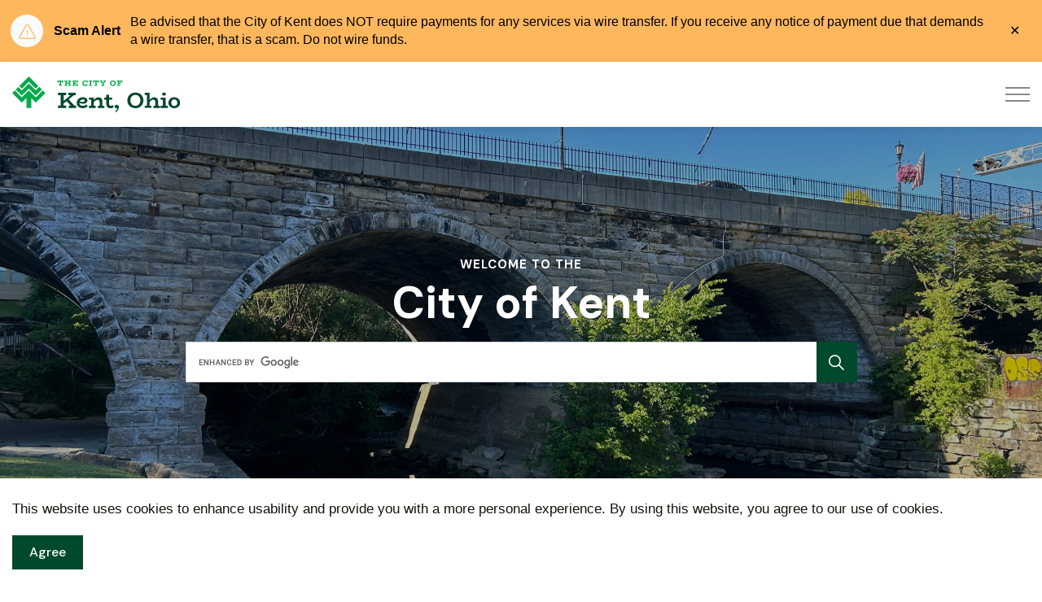

--- FILE ---
content_type: text/html; charset=utf-8
request_url: https://www.kentohio.gov/
body_size: 13935
content:
<!DOCTYPE html>
<html dir="ltr" lang="en" class="no-js usn">
<head>
            <!-- Google Analytics -->
        <link rel="dns-prefetch" href="//www.google-analytics.com">

    <!-- Google Fonts -->
<link rel="dns-prefetch" href="//fonts.googleapis.com">
<link rel="preconnect" href="//fonts.googleapis.com" crossorigin>
<link rel="dns-prefetch" href="//fonts.gstatic.com">
<link rel="preconnect" href="//fonts.gstatic.com" crossorigin>

<!-- Google -->
<link rel="dns-prefetch" href="//www.gstatic.com">
<link rel="preconnect" href="//www.gstatic.com" crossorigin>
<link rel="dns-prefetch" href="//www.google.com">
<link rel="preconnect" href="//www.google.com" crossorigin>

<!-- Icons -->
<link rel="preload" href="/css/GOV/icons/ionicons.woff2?v=4.5.4" as="font" type="font/woff2" crossorigin>
<link rel="preload" href="/css/GOV/icons/ionicons.woff?v=4.5.4" as="font" type="font/woff" crossorigin>
    
    <meta charset="utf-8">
    <meta name="viewport" content="width=device-width, initial-scale=1, shrink-to-fit=no, maximum-scale=2">
        <link rel="canonical" href="https://www.kentohio.gov/" />
    <title>Home | City of Kent</title>
    <meta name="description" content="The official website for City of Kent.">
            <link rel="alternate" hreflang="en-us" href="https://www.kentohio.gov/" />
    <meta name="twitter:card" content="summary_large_image" />
    <meta property="og:type" content="website">
    <meta property="og:title" content="Home | City of Kent" />
    <meta property="og:image" content="https://www.kentohio.gov/media/c31ne5ii/city-of-kent-favicon.svg" />
    <meta property="og:url" content="https://www.kentohio.gov/" />
    <meta property="og:description" content="The official website for City of Kent." />
    <meta property="og:site_name" content="City of Kent" />
    <meta name="robots" content="index,follow">
    <meta name="pageID" content="1425" />

    




    <link href="/sb/sitebuilder-ltr-css-bundle.css.v1-9-1-0" media="screen" rel="stylesheet" />
<link href="/sb/sitebuilder-css-bundle.css.v1-9-1-0" media="screen" rel="stylesheet" />
<link href="/sb/sitebuilder-css-small-bundle.css.v1-9-1-0" media="screen and (min-width:0) and (max-width:1299px)" rel="stylesheet" />
<link href="/sb/sitebuilder-css-large-bundle.css.v1-9-1-0" media="screen and (min-width:1300px)" rel="stylesheet" />
<link rel="stylesheet" media="screen" href="/uSkinned/css/generated/93d9136d-4563-48ff-844e-762f5c12e9c9.css?version=638527683241230000" />
<link href="/sb/sitebuilder-css-prnt-bundle.css.v1-9-1-0" media="print" rel="stylesheet" />

<link href="/sb/gov-css-bundle.css.v1-9-1-0" media="screen" rel="stylesheet" />


            <link rel="shortcut icon" type="image/svg" href="/media/c31ne5ii/city-of-kent-favicon.svg?width=32&amp;height=32">
        <link rel="apple-touch-icon" sizes="57x57" type="image/svg" href="/media/c31ne5ii/city-of-kent-favicon.svg?width=57&amp;height=57">
        <link rel="apple-touch-icon" sizes="60x60" type="image/svg" href="/media/c31ne5ii/city-of-kent-favicon.svg?width=60&amp;height=60">
        <link rel="apple-touch-icon" sizes="72x72" type="image/svg" href="/media/c31ne5ii/city-of-kent-favicon.svg?width=72&amp;height=72">
        <link rel="apple-touch-icon" sizes="76x76" type="image/svg" href="/media/c31ne5ii/city-of-kent-favicon.svg?width=76&amp;height=76">
        <link rel="apple-touch-icon" sizes="114x114" type="image/svg" href="/media/c31ne5ii/city-of-kent-favicon.svg?width=114&amp;height=114">
        <link rel="apple-touch-icon" sizes="120x120" type="image/svg" href="/media/c31ne5ii/city-of-kent-favicon.svg?width=120&amp;height=120">
        <link rel="apple-touch-icon" sizes="144x144" type="image/svg" href="/media/c31ne5ii/city-of-kent-favicon.svg?width=144&amp;height=144">
        <link rel="apple-touch-icon" sizes="152x152" type="image/svg" href="/media/c31ne5ii/city-of-kent-favicon.svg?width=152&amp;height=152">
        <link rel="apple-touch-icon" sizes="180x180" type="image/svg" href="/media/c31ne5ii/city-of-kent-favicon.svg?width=180&amp;height=180">
        <link rel="icon" sizes="16x16" type="image/svg" href="/media/c31ne5ii/city-of-kent-favicon.svg?width=16&amp;height=16">
        <link rel="icon" sizes="32x32" type="image/svg" href="/media/c31ne5ii/city-of-kent-favicon.svg?width=32&amp;height=32">
        <link rel="icon" sizes="96x96" type="image/svg" href="/media/c31ne5ii/city-of-kent-favicon.svg?width=96&amp;height=96">
        <link rel="icon" sizes="192x192" type="image/svg" href="/media/c31ne5ii/city-of-kent-favicon.svg?width=192&amp;height=192">
        <meta name="msapplication-square70x70logo" content="/media/c31ne5ii/city-of-kent-favicon.svg?width=70&height=70" />
        <meta name="msapplication-square150x150logo" content="/media/c31ne5ii/city-of-kent-favicon.svg?width=150&height=150" />
        <meta name="msapplication-wide310x150logo" content="/media/c31ne5ii/city-of-kent-favicon.svg?width=310&height=150" />
        <meta name="msapplication-square310x310logo" content="/media/c31ne5ii/city-of-kent-favicon.svg?width=310&height=310" />

            <script>
var notificationExDays = 365;        </script>

    
<link href="/css/GOV/themes/gs-theme-prestige.css" media="screen" rel="stylesheet">        <!-- Global site tag (gtag.js) - Google Analytics -->
        <script async src="https://www.googletagmanager.com/gtag/js?id=G-N9QNHLW7T6"></script>
        <script>
        window.dataLayer = window.dataLayer || [];
        function gtag() { dataLayer.push(arguments); }
        gtag('js', new Date());
        gtag('config', 'G-N9QNHLW7T6');
        </script>

</head>
<body 
    
 class="body-bg body-bg-solid header-02-lg header-01-sm show_header-on-scroll-lg hide_header-on-scroll-sm directional-icons-chevron   full-page          secondary-navigation-underline-link-hover  content-underline-link-hover footer-underline-link     "

>
            <!-- Notification -->
        <div id="NotificationPanel" class="usn-notification position-center base-bg closed" role="dialog" aria-label="Cookie consent notification" aria-describedby="cookieconsent:desc">
            <div class="inner">

                

                    <div id="cookieconsent:desc" class="text base-text">
                        <p>This website uses cookies to enhance usability and provide you with a more personal experience. By using this website, you agree to our use of cookies.</p>
                    </div>
                <p class="link">
                    <button class="btn base-btn-bg base-btn-bg base-btn-bg-solid base-btn-bg-hover-solid base-btn-text base-btn-borders accept-cookies" aria-label="Agree to cookie consent message">
                        <span></span>
                        Agree
                    </button>
                </p>
            </div>
        </div>
        <!--// Notification -->





    <link rel="stylesheet" href="/css/GOV/modules/alert/alert.css" />


    <section class="umb--alerts umb--alerts--banners">
            <div id="alert-banner-13296" class="umb--alert umb--alert--warning" role="alert" aria-labelledby="alert-banner-1-title" aria-describedby="alert-banner-1-description">
                <div class="umb--alert__container">
                    <div class="umb--alert__icon"></div>

                            <div class="umb--alert__content">
                                <div class="umb--alert__title" id="alert-banner-1-title">Scam Alert</div>
                                <div class="umb--alert__summary" id="alert-banner-1-description"><p>Be advised that the City of Kent does NOT require payments for any services via wire transfer. If you receive any notice of payment due that demands a wire transfer, that is a scam. Do not wire funds. </p></div>
                            </div>

                    <button class="umb--alert__close" type="button">
                        <span class="umb--alert__close__icon" aria-hidden="true"></span>
                        <span class="umb--alert__close__text">Close alert</span>
                    </button>
                </div>
            </div>
    </section>




    

    <!-- Site -->
    <div id="site">

        <!-- Header -->
            <header id="site-header" class="header-bg header-bg-solid" tabindex="-1">
        <!-- Skip links -->
        <a class="skip-to-content" id="skip-to-content-link" href="#site-content">Skip to main content</a>
        <a class="skip-to-content" id="skip-to-footer-link" href="#site-footer">Skip to footer</a>
        <!--// Skip links -->
        <div class="container">

            <div class="row">

                    <div id="logo" >
        <a href="/" title="City of Kent">
                                <img src="/media/w2qn0uws/city-of-kent-logo.svg"  alt="City of Kent Logo">
                <span class="sr-only">City of Kent</span>
        </a>
    </div>



                    <!-- Expand -->
                    <button id="burgerNavStyle" class="expand-header expand-3-bars expand-even-lines expand-active-cross" type="button" aria-expanded="false" aria-label="Expand header">
                        <span>Menu</span>
                    </button>
                    <!--// Expand -->
                <!-- Main navigation -->
        <nav aria-label="Main" class="main nav-dropdown navigation-dropdown-bg navigation-dropdown-bg-solid">
                <ul >
                            <li  class="has-child ">
                                <span>
                                    <a href="https://www.kentohio.gov/living-here/"  >Living Here</a>
                                </span>

                                    <button class="expand-subpages" type="button" aria-expanded="false" aria-label="Expand sub pages Living Here">
                                        <span aria-hidden="true">Expand sub pages Living Here</span>
                                    </button>
                <ul  class="multi-col">
                            <li  class="no-child ">
                                <span>
                                    <a href="https://www.kentohio.gov/living-here/animal-services/"  >Animal Services</a>
                                </span>

                            </li>
                            <li  class="no-child ">
                                <span>
                                    <a href="https://www.kentohio.gov/living-here/birth-and-death-records/"  >Birth and Death Records</a>
                                </span>

                            </li>
                            <li  class="no-child ">
                                <span>
                                    <a href="https://www.kentohio.gov/living-here/civicready-alerts/"  >CivicReady Alerts</a>
                                </span>

                            </li>
                            <li  class="no-child ">
                                <span>
                                    <a href="https://www.kentohio.gov/living-here/education/"  >Education</a>
                                </span>

                            </li>
                            <li  class="no-child ">
                                <span>
                                    <a href="https://www.kentohio.gov/living-here/emergency-preparedness/"  >Emergency Preparedness</a>
                                </span>

                            </li>
                            <li  class="no-child ">
                                <span>
                                    <a href="https://www.kentohio.gov/living-here/fire-department/"  >Fire Department</a>
                                </span>

                            </li>
                            <li  class="no-child ">
                                <span>
                                    <a href="https://www.kentohio.gov/living-here/garbage-and-recycling/"  >Garbage and Recycling</a>
                                </span>

                            </li>
                            <li  class="no-child ">
                                <span>
                                    <a href="https://www.kentohio.gov/living-here/healthcare-and-clinics/"  >Healthcare and Clinics</a>
                                </span>

                            </li>
                            <li  class="no-child ">
                                <span>
                                    <a href="https://www.kentohio.gov/living-here/housing/"  >Housing</a>
                                </span>

                            </li>
                            <li  class="no-child ">
                                <span>
                                    <a href="https://www.kentohio.gov/living-here/mosquito-control/"  >Mosquito Control</a>
                                </span>

                            </li>
                            <li  class="no-child ">
                                <span>
                                    <a href="https://www.kentohio.gov/living-here/police-department/"  >Police Department</a>
                                </span>

                            </li>
                            <li  class="no-child ">
                                <span>
                                    <a href="https://www.kentohio.gov/living-here/report-a-concern-faqs/"  >Report a Concern & FAQs</a>
                                </span>

                            </li>
                            <li  class="no-child ">
                                <span>
                                    <a href="https://www.kentohio.gov/living-here/taxes/"  >Taxes</a>
                                </span>

                            </li>
                            <li  class="no-child ">
                                <span>
                                    <a href="https://www.kentohio.gov/living-here/utilities/"  >Utilities</a>
                                </span>

                            </li>
                </ul>
                            </li>
                            <li  class="has-child ">
                                <span>
                                    <a href="https://www.kentohio.gov/culture-community/"  >Culture & Community</a>
                                </span>

                                    <button class="expand-subpages" type="button" aria-expanded="false" aria-label="Expand sub pages Culture & Community">
                                        <span aria-hidden="true">Expand sub pages Culture & Community</span>
                                    </button>
                <ul  class="multi-col">
                            <li  class="no-child ">
                                <span>
                                    <a href="https://www.kentohio.gov/culture-community/arts-and-culture/"  >Arts and Culture</a>
                                </span>

                            </li>
                            <li  class="no-child ">
                                <span>
                                    <a href="https://www.kentohio.gov/culture-community/attractions-and-organizations/"  >Attractions and Organizations</a>
                                </span>

                            </li>
                            <li  class="no-child ">
                                <span>
                                    <a href="https://www.kentohio.gov/community-news/"  >Community News</a>
                                </span>

                            </li>
                            <li  class="no-child ">
                                <span>
                                    <a href="https://www.kentohio.gov/culture-community/filming-in-kent/"  >Filming in Kent</a>
                                </span>

                            </li>
                            <li  class="no-child ">
                                <span>
                                    <a href="https://events.kentohio.gov/"  >Events</a>
                                </span>

                            </li>
                            <li  class="no-child ">
                                <span>
                                    <a href="https://www.kentohio.gov/culture-community/history-and-heritage/"  >History and Heritage</a>
                                </span>

                            </li>
                            <li  class="no-child ">
                                <span>
                                    <a href="https://www.kentohio.gov/culture-community/kent-parks-and-recreation/"  >Kent Parks and Recreation</a>
                                </span>

                            </li>
                            <li  class="no-child ">
                                <span>
                                    <a href="https://kentfreelibrary.org/" target="_blank" rel="noreferrer noopener"  title="Link will open in a new window/tab" >Library</a>
                                </span>

                            </li>
                            <li  class="no-child ">
                                <span>
                                    <a href="https://www.kentohio.gov/culture-community/special-events-and-block-party-permits/"  >Special Events and Block Party Permits</a>
                                </span>

                            </li>
                            <li  class="no-child ">
                                <span>
                                    <a href="https://www.kentohio.gov/culture-community/tree-city-bulletin-newsletter/"  >Tree City Bulletin Newsletter</a>
                                </span>

                            </li>
                </ul>
                            </li>
                            <li  class="has-child ">
                                <span>
                                    <a href="https://www.kentohio.gov/business-building-development/"  >Business, Building & Development</a>
                                </span>

                                    <button class="expand-subpages" type="button" aria-expanded="false" aria-label="Expand sub pages Business, Building & Development">
                                        <span aria-hidden="true">Expand sub pages Business, Building & Development</span>
                                    </button>
                <ul  class="multi-col">
                            <li  class="no-child ">
                                <span>
                                    <a href="https://www.kentohio.gov/business-building-development/business-resources/"  >Business Resources</a>
                                </span>

                            </li>
                            <li  class="no-child ">
                                <span>
                                    <a href="https://www.kentohio.gov/business-building-development/contractors-building-services/"  >Contractors and Building Services</a>
                                </span>

                            </li>
                            <li  class="no-child ">
                                <span>
                                    <a href="https://www.kentohio.gov/business-building-development/development-projects/"  >Development</a>
                                </span>

                            </li>
                            <li  class="no-child ">
                                <span>
                                    <a href="https://www.kentohio.gov/business-building-development/engineering/"  >Engineering</a>
                                </span>

                            </li>
                            <li  class="no-child ">
                                <span>
                                    <a href="https://www.kentohio.gov/business-building-development/permits-and-inspections/"  >Permits and Inspections</a>
                                </span>

                            </li>
                            <li  class="no-child ">
                                <span>
                                    <a href="https://www.kentohio.gov/business-building-development/sustainability-overview/"  >Sustainability</a>
                                </span>

                            </li>
                            <li  class="no-child ">
                                <span>
                                    <a href="https://www.kentohio.gov/business-building-development/zoning/"  >Zoning</a>
                                </span>

                            </li>
                </ul>
                            </li>
                            <li  class="has-child ">
                                <span>
                                    <a href="https://www.kentohio.gov/our-government/"  >Our Government</a>
                                </span>

                                    <button class="expand-subpages" type="button" aria-expanded="false" aria-label="Expand sub pages Our Government">
                                        <span aria-hidden="true">Expand sub pages Our Government</span>
                                    </button>
                <ul  class="multi-col">
                            <li  class="no-child ">
                                <span>
                                    <a href="https://kentoh.portal.civicclerk.com/" target="_blank" rel="noreferrer noopener"  title="Link will open in a new window/tab" >Agendas and Minutes</a>
                                </span>

                            </li>
                            <li  class="no-child ">
                                <span>
                                    <a href="https://www.kentohio.gov/our-government/boards-and-commissions/"  >Boards and Commissions</a>
                                </span>

                            </li>
                            <li  class="no-child ">
                                <span>
                                    <a href="https://www.kentohio.gov/our-government/budget-and-finance/"  >Budget and Finances</a>
                                </span>

                            </li>
                            <li  class="no-child ">
                                <span>
                                    <a href="https://www.kentohio.gov/our-government/council-mayor-and-city-manager/"  >Council, Mayor and City Manager</a>
                                </span>

                            </li>
                            <li  class="no-child ">
                                <span>
                                    <a href="https://www.kentohio.gov/our-government/codified-ordinances/"  >Codified Ordinances</a>
                                </span>

                            </li>
                            <li  class="no-child ">
                                <span>
                                    <a href="https://www.kentohio.gov/community-news/"  >Community News</a>
                                </span>

                            </li>
                            <li  class="no-child ">
                                <span>
                                    <a href="https://www.kentohio.gov/contacts-directory/"  >Contact Us</a>
                                </span>

                            </li>
                            <li  class="no-child ">
                                <span>
                                    <a href="https://www.kentohio.gov/our-government/elections/"  >Elections</a>
                                </span>

                            </li>
                            <li  class="has-child ">
                                <span>
                                    <a href="https://www.kentohio.gov/our-government/job-opportunities/"  >Job Opportunities</a>
                                </span>

                                    <button class="expand-subpages" type="button" aria-expanded="false" aria-label="Expand sub pages Job Opportunities">
                                        <span aria-hidden="true">Expand sub pages Job Opportunities</span>
                                    </button>
                <ul >
                            <li  class="no-child ">
                                <span>
                                    <a href="https://www.kentohio.gov/our-government/job-opportunities/current-job-openings/"  >Current Job Openings</a>
                                </span>

                            </li>
                </ul>
                            </li>
                            <li  class="no-child ">
                                <span>
                                    <a href="https://www.kentohio.gov/our-government/passport-application/"  >Passport Application</a>
                                </span>

                            </li>
                            <li  class="no-child ">
                                <span>
                                    <a href="https://www.kentohio.gov/our-government/plans-reports-and-studies/"  >Plans, Reports and Studies</a>
                                </span>

                            </li>
                            <li  class="no-child ">
                                <span>
                                    <a href="https://www.kentohio.gov/our-government/records/"  >Records</a>
                                </span>

                            </li>
                            <li  class="no-child ">
                                <span>
                                    <a href="https://kentoh.mycusthelp.com/webapp/_rs/(S(sxjez0usptrcyxp11q5jaeac))/supporthome.aspx" target="_blank" rel="noreferrer noopener"  title="Link will open in a new window/tab" >Report a Concern</a>
                                </span>

                            </li>
                            <li  class="no-child ">
                                <span>
                                    <a href="https://www.kentohio.gov/our-government/special-events-and-block-party-permits/"  >Special Events Permits</a>
                                </span>

                            </li>
                            <li  class="no-child ">
                                <span>
                                    <a href="https://www.kentohio.gov/our-government/staff-directory/"  >Staff Directory</a>
                                </span>

                            </li>
                            <li  class="no-child ">
                                <span>
                                    <a href="https://www.kentohio.gov/our-government/volunteering-and-internships/"  >Volunteering and Internships</a>
                                </span>

                            </li>
                </ul>
                            </li>
                </ul>
        </nav>


                <!--// Main navigation -->
                <!-- Secondary navigation -->
                

                <!--// Secondary navigation -->
                <!-- CTA Links -->
                
                <!--// CTA Links -->
                <!-- Site search -->
                <!--// Site search -->
                <!-- Site search Advanced -->
                                            <div class="form site-search-form site-search radio-topnav">
                                <div class="gs-search-popup-wrapper">
                                        <div class="gs-search-inputs">


    <!-- GOOGLE SEARCH -->
        <div class="search-form-container google_search_field-topnav" data-placeholder="" data-engine-id="464a18723ebb1453f" data-btn="base-btn-bg base-btn-bg-solid base-btn-bg-hover-solid" name="google_search_field-topnav" data-selector="GOVGoogleSearch">
            <div class="google-search-container site-search-input" aria-label="Site search" data-search="Search">
                <gcse:searchbox-only></gcse:searchbox-only>
            </div>
        </div>
    <!--// GOOGLE SEARCH -->

                                        </div>

    <!-- SEARCH SELECTION -->
    <!--// SEARCH SELECTION -->

                                </div>

                                <button class="expand-search" type="button" data-toggle="collapse" aria-label="Expand site search">
                                    <em>Expand Search</em>
                                    <i aria-hidden="true" class="icon usn_ion-ios-search search-icon"></i>
                                    <i aria-hidden="true" class="icon usn_ion-md-close close-icon" tabindex="0"></i>
                                </button>
                            </div>

                <!--// Site search Advanced -->

            </div>

        </div>
    </header>


        <!--// Header -->
        <!-- Content -->
        <main id="site-content" tabindex="-1">

            
            





    <section class="content component usn_cmp_pods c2-bg c2-bg-solid  gs-main-banner gs-background-overlay-dark" >  

        <div class="image lazyload background-image component-background-image"  style="background-image:url('/media/1tfbbupm/bridge-at-dam-park.jpeg'); background-repeat:no-repeat;background-size:cover;background-position:center center;" data-bgset="/media/1tfbbupm/bridge-at-dam-park.jpeg?format=webp [type:image/webp] | /media/1tfbbupm/bridge-at-dam-park.jpeg" data-sizes="auto" role="img" aria-label=""></div>
        <div class="component-inner">
                    <div class="container"><div class="row justify-content-center"><div class="content-col center-col col">



                        <div class="component-main row listing listing_no-spacing listing_basic-grid listing-pods " >
                          <div class="item usn_pod_searchlinksadvanced    items-1 col-12 center">
                            <div class="inner">
                                            <p class="secondary-heading sm c2-secondary-heading "  data-os-animation="fadeIn" data-os-animation-delay="0s" data-os-animation-duration="1.2s" >Welcome to the</p>
<p class="heading lg c2-heading "  data-os-animation="fadeIn" data-os-animation-delay="0s" data-os-animation-duration="1.2s" >City of Kent</p>                                <div class="gs-search-component gs-search-component-radio">
                                    <div class="gs-search-inputs">

    <!-- GOOGLE SEARCH -->
        <div class="search-form-container google_search_field-component" data-placeholder="" data-engine-id="464a18723ebb1453f" data-btn="base-btn-bg base-btn-bg-hover base-btn-text base-btn-borders" name="google_search_field-component" data-selector="GOVGoogleSearch">
            <div class="google-search-container site-search" aria-label="Site search" data-search="Search">
                <gcse:searchbox-only></gcse:searchbox-only>
            </div>
        </div>
    <!--// GOOGLE SEARCH -->

                                    </div>
                                    <!-- Search selection -->

    <!-- SEARCH SELECTION -->
    <!--// SEARCH SELECTION -->

                                </div>

                                </div>
                            </div>
            </div>




                    </div></div></div>
        </div>
    </section>
    <section class="content component usn_cmp_pods base-bg base-bg-solid  prestige-icon-row" >  

        <div class="component-inner">
                    <div class="container">



                        <div class="component-main row listing  listing_basic-grid listing-pods " >
            <div class="item   items-7 col-12 item_text-below usn_pod_textimage    text-center  " data-os-animation="fadeIn" data-os-animation-delay="0s" data-os-animation-duration="1.2s">
            <div class="inner   ">
                    <a href="/living-here/report-a-concern-faqs/" target="_blank" rel="noreferrer noopener"  title="Link will open in a new window/tab" >
                    <div class="image    ">
                                    <img src="/media/t4odxlln/message-boxes.svg" alt="">

                    </div>
                    <div class="info ">

                        

                            <div class="text base-text">
                                <p>Report a Concern / FAQ's</p>
                            </div>

                    </div>
                </a>
            </div>
    </div>
            <div class="item   items-7 col-12 item_text-below usn_pod_textimage    text-center  " data-os-animation="fadeIn" data-os-animation-delay="0s" data-os-animation-duration="1.2s">
            <div class="inner   ">
                    <a href="/business-building-development/engineering/current-engineering-projects/east-main-street-project/#"  >
                    <div class="image    ">
                                    <img src="/media/55xibowf/construction-helmet-cog.svg" alt="">

                    </div>
                    <div class="info ">

                        

                            <div class="text base-text">
                                <p>East Main Street Project</p>
                            </div>

                    </div>
                </a>
            </div>
    </div>
            <div class="item   items-7 col-12 item_text-below usn_pod_textimage    text-center  " data-os-animation="fadeIn" data-os-animation-delay="0s" data-os-animation-duration="1.2s">
            <div class="inner   ">
                    <a href="/living-here/police-department/police-records-and-reports/accident-reports/#"  >
                    <div class="image    ">
                                    <img src="/media/rd4lrve1/ambulance.svg" alt="">

                    </div>
                    <div class="info ">

                        

                            <div class="text base-text">
                                <p>Accident Reports</p>
                            </div>

                    </div>
                </a>
            </div>
    </div>
            <div class="item   items-7 col-12 item_text-below usn_pod_textimage    text-center  " data-os-animation="fadeIn" data-os-animation-delay="0s" data-os-animation-duration="1.2s">
            <div class="inner   ">
                    <a href="/contacts-directory/"  >
                    <div class="image    ">
                                    <img src="/media/nfmcp0h2/phone-ringing.svg" alt="">

                    </div>
                    <div class="info ">

                        

                            <div class="text base-text">
                                <p>Contact Us</p>
                            </div>

                    </div>
                </a>
            </div>
    </div>
            <div class="item   items-7 col-12 item_text-below usn_pod_textimage    text-center  " data-os-animation="fadeIn" data-os-animation-delay="0s" data-os-animation-duration="1.2s">
            <div class="inner   ">
                    <a href="/our-government/job-opportunities/#"  >
                    <div class="image    ">
                                    <img src="/media/vwrbb3or/heart-handshake.svg" alt="">

                    </div>
                    <div class="info ">

                        

                            <div class="text base-text">
                                <p>Job Opportunities</p>
                            </div>

                    </div>
                </a>
            </div>
    </div>
            <div class="item   items-7 col-12 item_text-below usn_pod_textimage    text-left  " data-os-animation="fadeIn" data-os-animation-delay="0s" data-os-animation-duration="1.2s">
            <div class="inner   ">
                    <a href="https://www.invoicecloud.com/portal/(S(4c03mtzx5atceac35ezbucgu))/2/Site2.aspx?G=4e11b861-5158-4a61-8484-95e4ed14e120" target="_blank" rel="noreferrer noopener"  title="Link will open in a new window/tab" >
                    <div class="image    ">
                                    <img src="/media/zobe4yqv/credit-card-payment.svg" alt="">

                    </div>
                    <div class="info ">

                        

                            <div class="text base-text">
                                <p>Water/Sewer Online Payment</p>
                            </div>

                    </div>
                </a>
            </div>
    </div>
            <div class="item   items-7 col-12 item_text-below usn_pod_textimage    text-left  " data-os-animation="fadeIn" data-os-animation-delay="0s" data-os-animation-duration="1.2s">
            <div class="inner   ">
                    <a href="https://www.tocite.net/kentohiopd/portal/ticket" target="_blank" rel="noreferrer noopener"  title="Link will open in a new window/tab" >
                    <div class="image    ">
                                    <img src="/media/dmbftjah/parking-p.svg" alt="">

                    </div>
                    <div class="info ">

                        

                            <div class="text base-text">
                                <p>Pay a Parking Ticket</p>
                            </div>

                    </div>
                </a>
            </div>
    </div>
            </div>




                    </div>
        </div>
    </section>
    <section class="content component usn_cmp_pods base-bg base-bg-solid p-0 " >  

        <div class="component-inner">
                    <div class="container">



                        <div class="component-main row listing  listing_basic-grid listing-pods slides" data-slick='{"autoplay": true, "autoplaySpeed": 3000,"dots": false ,"arrows": false ,"slidesToShow": 3, "responsive": [{"breakpoint": 768,"settings": {"slidesToShow": 2}},{"breakpoint": 575,"settings": {"slidesToShow": 1}}]}'>
            <div class="item   items-3 item_text-below usn_pod_textimage    text-left  " data-os-animation="fadeIn" data-os-animation-delay="0s" data-os-animation-duration="1.2s">
            <div class="inner   ">
                    <a href="/our-government/plans-reports-and-studies/strategic-plans/?q=kent&#x2B;ohio&amp;type=product" target="_blank" rel="noreferrer noopener"  title="Link will open in a new window/tab" >
                    <div class="image    ">
                                    <picture>
                <source type="image/webp" data-srcset="/media/rzbfn1kt/city-of-kent-strategy-report-final-image.jpg?width=1600&amp;height=1200&amp;v=1dc5b01e222d220&format=webp 1x" width="400" height="300">
                    <img class="lazyload " src="/media/rzbfn1kt/city-of-kent-strategy-report-final-image.jpg?width=400&amp;height=300&amp;v=1dc5b01e222d220&format=webp" width="400" height="300" data-srcset="/media/rzbfn1kt/city-of-kent-strategy-report-final-image.jpg?width=1600&amp;height=1200&amp;v=1dc5b01e222d220&format=webp 1x" alt="">
            </picture>

                    </div>
                    <div class="info ">

                        <p class="heading sm base-heading " >City of Kent Strategy Plan</p>

                            <div class="text base-text">
                                <p>The City of Kent Strategy Plan 2025 was recently shared with Council and is now on the website for your review. Be sure to also take the time to review the additional documents available which were used to write the report. They can be found in the button labeled "Strategy Report 2025 Appendix Links" on the landing page for Strategic Plans.</p>
                            </div>

                    </div>
                </a>
            </div>
    </div>
            <div class="item   items-3 item_text-below usn_pod_textimage    text-left  " data-os-animation="fadeIn" data-os-animation-delay="0s" data-os-animation-duration="1.2s">
            <div class="inner   ">
                    <a href="/media/mnzhs3pn/engineering-spotlight-2-roads.pdf" target="_blank" rel="noreferrer noopener"  title="Link will open in a new window/tab" >
                    <div class="image    ">
                                    <picture>
                <source type="image/webp" data-srcset="/media/vkufso3j/engineering-project-updates.jpg?width=1600&amp;height=1200&amp;v=1dc0dfdf9f4cfd0&format=webp 1x" width="400" height="300">
                    <img class="lazyload " src="/media/vkufso3j/engineering-project-updates.jpg?width=400&amp;height=300&amp;v=1dc0dfdf9f4cfd0&format=webp" width="400" height="300" data-srcset="/media/vkufso3j/engineering-project-updates.jpg?width=1600&amp;height=1200&amp;v=1dc0dfdf9f4cfd0&format=webp 1x" alt="">
            </picture>

                    </div>
                    <div class="info ">

                        <p class="heading sm base-heading " >Engineering Projects Update</p>

                            <div class="text base-text">
                                <p>The City Engineering Division is responsible for planning and implementing the city’s capital improvement projects. This encompasses a wide range of projects: street and sidewalk repairs, bridge repairs, major road improvements, and replacing/maintaining the operation of our sewer and water facilities. If you want to learn how projects are prioritized and what's on the horizon, check out our quarterly updates. </p>
                            </div>

                    </div>
                </a>
            </div>
    </div>
            <div class="item   items-3 item_text-below usn_pod_textimage    text-left  " data-os-animation="fadeIn" data-os-animation-delay="0s" data-os-animation-duration="1.2s">
            <div class="inner   ">
                    <a href="/culture-community/history-and-heritage/about-the-kent-flag/"  >
                    <div class="image    ">
                                    <picture>
                <source type="image/webp" data-srcset="/media/54bjcebq/kent-ohio-flag.jpg?width=1600&amp;height=1200&amp;v=1dc07aeb2519ff0&format=webp 1x" width="400" height="300">
                    <img class="lazyload " src="/media/54bjcebq/kent-ohio-flag.jpg?width=400&amp;height=300&amp;v=1dc07aeb2519ff0&format=webp" width="400" height="300" data-srcset="/media/54bjcebq/kent-ohio-flag.jpg?width=1600&amp;height=1200&amp;v=1dc07aeb2519ff0&format=webp 1x" alt="">
            </picture>

                    </div>
                    <div class="info ">

                        <p class="heading sm base-heading " >City Kent Flags and Garden Banners</p>

                            <div class="text base-text">
                                <p>You asked...we listened! The City of Kent has partnered with Flags for Good so that our City flags and banners can be added to your home or garden. Click here for more information and to order your flag.</p>
                            </div>

                    </div>
                </a>
            </div>
    </div>
            <div class="item   items-3 item_text-below usn_pod_textimage    text-left  " data-os-animation="fadeIn" data-os-animation-delay="0s" data-os-animation-duration="1.2s">
            <div class="inner   ">
                    <a href="/media/z5njez0p/ed-update-2025-may-oct.pdf" target="_blank" rel="noreferrer noopener"  title="Link will open in a new window/tab" >
                    <div class="image    ">
                                    <picture>
                <source type="image/webp" data-srcset="/media/mqogmexe/economic-develpoment-newsletter.jpg?width=1600&amp;height=1200&amp;v=1dba7f1d737b1f0&format=webp 1x" width="400" height="300">
                    <img class="lazyload " src="/media/mqogmexe/economic-develpoment-newsletter.jpg?width=400&amp;height=300&amp;v=1dba7f1d737b1f0&format=webp" width="400" height="300" data-srcset="/media/mqogmexe/economic-develpoment-newsletter.jpg?width=1600&amp;height=1200&amp;v=1dba7f1d737b1f0&format=webp 1x" alt="">
            </picture>

                    </div>
                    <div class="info ">

                        <p class="heading sm base-heading " >Economic Development News May-Oct 2025</p>

                            <div class="text base-text">
                                <p>Periodically, our Economic Development Director provides updates to Council and the City Manager. Now you will have access to these updates in business developments in Kent! As new information is available, we will post it here so that everyone can learn about new places to shop and eat, as well as other changes happening.</p>
                            </div>

                    </div>
                </a>
            </div>
    </div>
            <div class="item   items-3 item_text-below usn_pod_textimage    text-left  " data-os-animation="fadeIn" data-os-animation-delay="0s" data-os-animation-duration="1.2s">
            <div class="inner   ">
                    <a href="https://www.kentohio.gov/culture-community/kent-parks-and-recreation/childcare-and-classes/school-year/kpr-kidz-club-before-and-after-school/" target="_blank" rel="noreferrer noopener"  title="Link will open in a new window/tab" >
                    <div class="image    ">
                                    <picture>
                <source type="image/webp" data-srcset="/media/mseaigbe/227a7746.jpg?width=1600&amp;height=1200&amp;v=1dbfcca474725c0&format=webp 1x" width="400" height="300">
                    <img class="lazyload " src="/media/mseaigbe/227a7746.jpg?width=400&amp;height=300&amp;v=1dbfcca474725c0&format=webp" width="400" height="300" data-srcset="/media/mseaigbe/227a7746.jpg?width=1600&amp;height=1200&amp;v=1dbfcca474725c0&format=webp 1x" alt="">
            </picture>

                    </div>
                    <div class="info ">

                        <p class="heading sm base-heading " >Before & After School Program</p>

                            <div class="text base-text">
                                <p>Our before and after school program is here to ensure your child starts and ends their day with a smile. We offer homework help, daily crafts, snacks, sports and recreation, and so much more. Make sure your child is there!</p>
                            </div>

                    </div>
                </a>
            </div>
    </div>
            </div>




                    </div>
        </div>
    </section>
    <section class="content component usn_cmp_pods c4-bg c4-bg-solid pb-0 prestige-events" >  

        <div class="component-inner">
                    <div class="container">

        <!-- Introduction -->
        <div class="component-introduction row justify-content-start text-left " data-os-animation="fadeIn" data-os-animation-delay="0s" data-os-animation-duration="1.2s">
            <div class="info col">

                <p class="heading  c4-heading " >What's Happening</p>

            </div>
        </div>
        <!--// Introduction -->


                        <div class="component-main row listing  listing_basic-grid listing-pods " >
             <div class="item  items-3 col-12 usn_pod_newsfeed    "> <div class="inner ">
        <!--FEED BODY-->
            <div class="gs-feed-wrapper "   >
                    <div class="gs-feed-list-images">
                  <div class="gs-feed-header ">
<h2 class="">Community News</h2>                    </div>
                    <div class="gs-feed-body ">
                            <ul class="gs-feed-list-news " >
                    <li class="gs-feed-list-item  item item_text-right text-left  divider-lines">
                <div class="inner ">
                  
                    <div class="gs-feed-list-content info  ">
           
                        <div class="gs-feed-list-meta text ">
                     
            
                    <a href="/community-news/posts/press-release-east-main-street-project/" title="Click to open Press Release - East Main Street Project"
                                class="gs-feed-list-title ">Press Release - East Main Street Project</a>
                                <div class="gs-feed-list-author-date">
                                    <!--author-->
                                                    <span class="gs-feed-list-author"><a href="/community-news/authors/city-of-kent/">By City of Kent</a></span>
                                            <span class="gs-feed-list-separator"> - </span>

                                        <span class="gs-feed-list-date">Jul 25, 2025</span>
                                        <br />
                                </div>
                                    <ul class="gs-feed-list-categories">
                                            <li class="">
                                                <a class="cat-btn " href="/community-news/press-releases/">
                                                <span></span>
                                                Press Releases
                                                </a>
                                            </li>
                                            <li class="">
                                                <a class="cat-btn " href="/community-news/public-notices/">
                                                <span></span>
                                                Public Notices
                                                </a>
                                            </li>
                                    </ul>
                    
                        </div>
                    </div>
                   </div>
                </li>
                    <li class="gs-feed-list-item  item item_text-right text-left  divider-lines">
                <div class="inner ">
                  
                    <div class="gs-feed-list-content info  ">
           
                        <div class="gs-feed-list-meta text ">
                     
            
                    <a href="/community-news/posts/ev-charging-stations-at-city-hall/" title="Click to open EV Charging Stations"
                                class="gs-feed-list-title ">EV Charging Stations</a>
                                <div class="gs-feed-list-author-date">
                                    <!--author-->
                                                    <span class="gs-feed-list-author"><a href="/community-news/authors/city-of-kent/">By City of Kent</a></span>
                                            <span class="gs-feed-list-separator"> - </span>

                                        <span class="gs-feed-list-date">Jun 02, 2025</span>
                                        <br />
                                </div>
                                    <ul class="gs-feed-list-categories">
                                            <li class="">
                                                <a class="cat-btn " href="/community-news/general-news/">
                                                <span></span>
                                                General News
                                                </a>
                                            </li>
                                            <li class="">
                                                <a class="cat-btn " href="/community-news/community-engagement/">
                                                <span></span>
                                                Community Engagement
                                                </a>
                                            </li>
                                            <li class="">
                                                <a class="cat-btn " href="/community-news/public-notices/">
                                                <span></span>
                                                Public Notices
                                                </a>
                                            </li>
                                    </ul>
                    
                        </div>
                    </div>
                   </div>
                </li>
                    <li class="gs-feed-list-item  item item_text-right text-left  divider-lines">
                <div class="inner ">
                  
                    <div class="gs-feed-list-content info  ">
           
                        <div class="gs-feed-list-meta text ">
                     
            
                    <a href="/community-news/posts/water-line-survey/" title="Click to open Residential Water Line Survey"
                                class="gs-feed-list-title ">Residential Water Line Survey</a>
                                <div class="gs-feed-list-author-date">
                                    <!--author-->

                                        <span class="gs-feed-list-date">Sep 30, 2024</span>
                                        <br />
                                </div>
                                    <ul class="gs-feed-list-categories">
                                            <li class="">
                                                <a class="cat-btn " href="/community-news/public-notices/">
                                                <span></span>
                                                Public Notices
                                                </a>
                                            </li>
                                            <li class="">
                                                <a class="cat-btn " href="/community-news/general-news/">
                                                <span></span>
                                                General News
                                                </a>
                                            </li>
                                    </ul>
                    
                        </div>
                    </div>
                   </div>
                </li>
                    <li class="gs-feed-list-item  item item_text-right text-left  divider-lines">
                <div class="inner ">
                  
                    <div class="gs-feed-list-content info  ">
           
                        <div class="gs-feed-list-meta text ">
                     
            
                    <a href="/community-news/posts/main-street-kent-events-calendar/" title="Click to open Main Street Kent - Events Calendar"
                                class="gs-feed-list-title ">Main Street Kent - Events Calendar</a>
                                <div class="gs-feed-list-author-date">
                                    <!--author-->
                                                    <span class="gs-feed-list-author"><a href="/community-news/authors/city-of-kent/">By City of Kent</a></span>
                                            <span class="gs-feed-list-separator"> - </span>

                                        <span class="gs-feed-list-date">Aug 22, 2024</span>
                                        <br />
                                </div>
                                    <ul class="gs-feed-list-categories">
                                            <li class="">
                                                <a class="cat-btn " href="/community-news/community-engagement/">
                                                <span></span>
                                                Community Engagement
                                                </a>
                                            </li>
                                            <li class="">
                                                <a class="cat-btn " href="/community-news/general-news/">
                                                <span></span>
                                                General News
                                                </a>
                                            </li>
                                    </ul>
                    
                        </div>
                    </div>
                   </div>
                </li>
                             </ul>
                    </div>
                        <div class="gs-feed-footer ">      
                                <a class="gs-feed-link" href="/community-news/" title="Click to open news">View All News</a>
                            
                        </div>
                
                     </div>
            </div>
        </div></div>
             <div class="item  items-3 col-12 usn_pod_calendarfeed    gs-calendar-center-vertical"> <div class="inner ">
        <div class="gs-feed-wrapper "   >
            <div class="gs-feed-list-">
                <div class="gs-feed-header ">
<h2 class="">Calendar</h2>                </div>
                <div class="gs-feed-body ">
                    <ul class="gs-feed-list-events">
                                <li class="noPosts"><p>No events found.</p></li>

                    </ul>
                </div>
                    <div class="gs-feed-footer ">
                        <a href="https://events.kentohio.gov/" title="Click to open events">View All Events</a>
                    </div>

            </div>
        </div>
        </div></div>

            <div class="item   items-3 col-12 item_text-below usn_pod_textimage    text-left  " data-os-animation="fadeIn" data-os-animation-delay="0s" data-os-animation-duration="1.2s">
            <div class="inner   ">
                    <div class="image    ">
                                    <picture>
                <source type="image/webp" data-srcset="/media/el0fr334/tree-city-bull.jpg?width=1600&amp;height=1200&amp;v=1dab52afd0fb590&format=webp 1x" width="400" height="300">
                    <img class="lazyload " src="/media/el0fr334/tree-city-bull.jpg?width=400&amp;height=300&amp;v=1dab52afd0fb590&format=webp" width="400" height="300" data-srcset="/media/el0fr334/tree-city-bull.jpg?width=1600&amp;height=1200&amp;v=1dab52afd0fb590&format=webp 1x" alt="">
            </picture>

                    </div>
                    <div class="info ">

                        

                            <div class="text c4-text">
                                <h4><a rel="noopener" href="/media/un2dmamu/fall-2025-tcb.pdf" target="_blank" title="Fall 2025 TCB">Tree City Bulletin</a></h4>
                            </div>

                    </div>
            </div>
    </div>
            </div>




                    </div>
        </div>
    </section>












            

        </main>
        <!--// Content -->
        <!-- Footer -->
                    <footer id="site-footer" class="footer-bg footer-bg-solid" tabindex="-1">

                <!-- Breadcrumb -->
                
                <!--// Breadcrumb -->

                <div class="container">

                        <!-- Row -->
                        <div class="row listing">

            <div class="item  footer-item   col-lg-2 col-md-2 col-12 col  item_text-below usn_pod_textimage text-left  " data-os-animation="fadeIn" data-os-animation-delay="0s" data-os-animation-duration="1.2s">
            <div class="inner   ">
                    <div class="info ">

                        

                            <div class="text footer-text">
                                <div class="image img-max"><img src="/media/athlnj2f/city-of-kent-seal.svg" alt=""></div>
                            </div>

                    </div>
            </div>
    </div>
            <div class="item  footer-item   col-lg-3 col-md-5 col-12 col  item_text-below usn_pod_textimage textAlignmentLeft  " data-os-animation="fadeIn" data-os-animation-delay="0s" data-os-animation-duration="0.9s">
            <div class="inner   ">
                    <div class="info ">

                        <p class="heading sm footer-heading " >Contact Us</p>

                            <div class="text footer-text">
                                <p>City of Kent, Ohio<br>319 S. Water St.<br>Kent, OH 44240</p>
<p>Phone: <a href="tel:330.678.8100">330.678.8100</a></p>
                            </div>

                    </div>
            </div>
    </div>
            <div class="item  footer-item   col-lg-3 col-md-5 col-12 col  item_text-below usn_pod_textimage textAlignmentLeft  " data-os-animation="fadeIn" data-os-animation-delay="0s" data-os-animation-duration="0.9s">
            <div class="inner   ">
                    <div class="info ">

                        <p class="heading sm footer-heading " >Resources</p>

                            <div class="text footer-text">
                                <p><a href="/sitemap/" title="Sitemap">Sitemap</a><br><br><a href="#"></a></p>
                            </div>

                    </div>
            </div>
    </div>
                                        <div class="item footer-item usn_pod_sociallinks offset-lg-1 offset-md-1 col-lg-3 col-md-12 col-12 col ">
                                                <div class="inner">
                                                    <p class="heading sm footer-heading "  data-os-animation="fadeInDown" data-os-animation-delay="0s" data-os-animation-duration="1s" >Connect With Us</p>        <nav class="social " data-os-animation="fadeInDown" data-os-animation-delay="0s" data-os-animation-duration="1s" aria-label="Social links">

            <ul>
                        <li>
                            <span>
                                <a href="https://www.facebook.com/cityofkentohio/" target="_blank" rel="noreferrer noopener"  title="Link will open in a new window/tab" >
                                            <img src="/media/owmdjtd1/facebook-circle-white.svg" alt="">
                                        <span class="sr-only">Open a new window to view the City of Kent Facebook page</span>
                                </a>
                            </span>
                        </li>
                        <li>
                            <span>
                                <a href="https://www.youtube.com/channel/UCDZz0s44DJUKhQ3WDWZMqeQ" target="_blank" rel="noreferrer noopener"  title="Link will open in a new window/tab" >
                                            <img src="/media/ml4pbayp/youtube-circle-white.svg" alt="">
                                        <span class="sr-only">Open a new window to view the City of Kent YouTube page</span>
                                </a>
                            </span>
                        </li>
            </ul>
        </nav>

                                                </div>
                                        </div>

                        </div>
                        <!--// Row -->
                    <!-- Row -->
                    <div class="row">

                        <div class="col">
                            <nav aria-label="Footer" class="footer-navigation">
                                <ul>
                                    <li><div>&copy; 2026 City of Kent</div></li>
                                                    <li><span><a href="https://www.kentohio.gov/sitemap/"  >Sitemap</a></span></li>

                                    <li class="site-credit">
                                        <div>Made with </div>
                                        <span><a target="_blank" rel="noopener" title="Link will open in a new window/tab" href="https://www.govstack.com/">Govstack</a></span>
                                    </li>
                                </ul>
                            </nav>
                        </div>

                    </div>
                    <!--// Row -->

                            <!-- Back to top -->
        <div class="usn_back-to-top position-right">
            <button id="back-to-top-link" aria-label="Back to top" class="btn base-btn-bg base-btn-bg base-btn-bg-solid base-btn-bg-hover-solid base-btn-text base-btn-borders btn-back-to-top">
                <span></span>
                <i aria-hidden="true" class="icon"></i><span aria-hidden="true" class="d-none">Back to top</span>
            </button>
        </div>
        <!--// Back to top -->


                </div>
            </footer>

        <!--// Footer -->

    </div>
    <!--// Site -->

    
    


        <script src="/sb/sitebuilder-js-bundle.js.v1-9-1-0" type="text/javascript"></script>
        <script src="/sb/gov-js-bundle.js.v1-9-1-0" type="text/javascript"></script>
        <script async defer src="https://www.google.com/recaptcha/api.js"></script>

<script>
    $(function(){
        $('body').attr('data-large-breakpoint', 1300);
    });
</script>

<!-- CSS VARS Ponyfill -->

<!-- News Custom Search -->
<script>
    $('#btnSearch').click(function (e) {
        var text = $('#txtItemSearch').val() != undefined && $('#txtItemSearch').val() != ""  ? "search_field=" + $('#txtItemSearch').val() + "&" : "";
        var cat = $('#news-categories').val() != undefined  && $('#news-categories').val() != "" ? "category=" + $('#news-categories').val() + "&" : "";
        cat = cat == "" && $('input[name="categoryOptions"]:checked').is("*") ?  "category=" + $('input[name="categoryOptions"]:checked').val() + "&" : cat;
        var aut = $('#news-authors').val()!= undefined  && $('#news-authors').val() != ""? "author=" + $('#news-authors').val() + "&" : "";
        aut = aut == "" && $('input[name="authorOptions"]:checked').is("*") ?  "author=" + $('input[name="authorOptions"]:checked').val() + "&" : aut;
        var getTags = $('select[id*="news-tags-"]') != undefined ? $('select[id*="news-tags-"]') : undefined;
        var tags = "";
        if (getTags != undefined) {
            for(let i = 0; i < getTags.length; i++){
                if ($(getTags[i]).val() != ''){
                    tags += $(getTags[i]).val() + ',';
                }
            }
        }
        if (tags.slice(-1) === ',') {
            tags = tags.substring(0, tags.length - 1);
        }
        if (tags.length > 0) {
            tags += '&';
            tags = tags.replace(/^/,'tags=');
        }
        var dat = $('#dateFrom').val()!= undefined && $('#txtItemSearch').val() != "" || $('#dateTo').val() ? "startDate=" + $('#dateFrom').val() + "&endDate=" + $('#dateTo').val() : "";
        var queryString = text + cat + aut + tags +  dat;
        if (queryString.slice(-1) === '&') {
             queryString = queryString.substring(0, queryString.length - 1);
        }
        if (queryString.length > 0){
            window.location.href = "?" + queryString;
        }else {
            var clean_uri = location.protocol + "//" + location.host + location.pathname;
            window.location.href = clean_uri;
        }
    });
    $('#txtItemSearch').keypress(function (e) {
        if (e.which == '13') {
            var text = $('#txtItemSearch').val() != undefined && $('#txtItemSearch').val() != ""  ? "search_field=" + $('#txtItemSearch').val() + "&" : "";
            var cat = $('#news-categories').val() != undefined  && $('#news-categories').val() != "" ? "category=" + $('#news-categories').val() + "&" : "";
            cat = cat == "" && $('input[name="categoryOptions"]:checked').is("*") ?  "category=" + $('input[name="categoryOptions"]:checked').val() + "&" : cat;
            var aut = $('#news-authors').val()!= undefined  && $('#news-authors').val() != ""? "author=" + $('#news-authors').val() + "&" : "";
            aut = aut == "" && $('input[name="authorOptions"]:checked').is("*") ?  "author=" + $('input[name="authorOptions"]:checked').val() + "&" : aut;
            var getTags = $('select[id*="news-tags-"]') != undefined ? $('select[id*="news-tags-"]') : undefined;
            var tags = getTags != "" ?  "tags=" : "";
            if (getTags != undefined) {
                for(let i = 0; i < getTags.length; i++){
                    if ($(getTags[i]).val() != ''){
                        tags += $(getTags[i]).val() + ',';
                    }
                }
            }
            if (tags.slice(-1) === ',') {
                tags = tags.substring(0, tags.length - 1);
            }
            if (tags.length > 0) {
                tags += '&';
            }
            var dat = $('#dateFrom').val()!= undefined && $('#txtItemSearch').val() != "" || $('#dateTo').val() ? "startDate=" + $('#dateFrom').val() + "&endDate=" + $('#dateTo').val() : "";
            var queryString = text + cat + aut + tags +  dat;
            if (queryString.slice(-1) === '&') {
                queryString = queryString.substring(0, queryString.length - 1);
            }
            if (queryString.length > 0){
                window.location.href = "?" + queryString;
            }else {
                var clean_uri = location.protocol + "//" + location.host + location.pathname;
                window.location.href = clean_uri;
            }
        }
    });
    $('#btnClear').click(function (e) {
        $('#txtItemSearch').val('');
        if ($('.gs-news-search-box select').is("*")){
            $('.gs-news-search-box select').get(0).selectedIndex = 0;
        }
        $('input[name="categoryOptions"]:checked').prop("checked",false).attr("aria-checked",false);
        $('input[name="authorOptions"]:checked').prop("checked",false).attr("aria-checked",false);
        var clean_uri = location.protocol + "//" + location.host + location.pathname;
        window.location.href = clean_uri;
    });
    function categoryButton(target) {
        if ($(target).hasClass("active") ) {
            $(target).removeClass("active").attr("aria-checked",false);
            var clean_uri = location.protocol + "//" + location.host + location.pathname;
            window.location.href = clean_uri;
        } else {
            $(target).addClass("active").attr("aria-checked",true);
            var cat =  "category=" + $(target).attr("data-label");
            window.location.href = "?" + cat;
        }
    }
    function authorButton(target) {
        if ($(target).hasClass("active") ) {
            $(target).removeClass("active").attr("aria-checked",false);
            var clean_uri = location.protocol + "//" + location.host + location.pathname;
            window.location.href = clean_uri;
        } else {
            $(target).addClass("active").attr("aria-checked",true);
            var cat =  "author=" + $(target).attr("data-label");
            window.location.href = "?" + cat;
        }
    }
    $('input[name="categoryOptions"]').on("click",function(e){ 
        if ($(this).is('[aria-checked="true"]')) {
           $('input[name="categoryOptions"]').prop("checked",false).attr("aria-checked",false);
        } else {
            $('input[name="categoryOptions"]').prop("checked",false).attr("aria-checked",false);
             $(this).prop("checked",true).attr('aria-checked',true);
        }
    });
     $('input[name="authorOptions"]').on("click",function(e){
        if ($(this).is('[aria-checked="true"]')) {
           $('input[name="authorOptions"]').prop("checked",false).attr("aria-checked",false);

        } else {
             $('input[name="authorOptions"]').prop("checked",false).attr("aria-checked",false);
             $(this).prop("checked",true).attr('aria-checked',true);
        }
    });
</script>
    <!--Including some scripts for Alerts-->
    <script type="text/javascript" src="https://cdnjs.cloudflare.com/ajax/libs/flickity/2.2.2/flickity.pkgd.min.js"></script>
    <script type="text/javascript" src="https://cdnjs.cloudflare.com/ajax/libs/jquery-cookie/1.4.1/jquery.cookie.min.js"></script>
    <script type="text/javascript" src="/scripts/GOV/gs-alerts.js?v=1.5"></script>


<!--Cludo Scripts-->
                                                                                            <script type="text/javascript" src="https://cse.google.com/cse.js?cx=464a18723ebb1453f"></script>

    
    

    

</body>

</html>

--- FILE ---
content_type: image/svg+xml
request_url: https://www.kentohio.gov/media/w2qn0uws/city-of-kent-logo.svg
body_size: 7293
content:
<?xml version="1.0" encoding="utf-8"?>
<!-- Generator: Adobe Illustrator 28.3.0, SVG Export Plug-In . SVG Version: 6.00 Build 0)  -->
<svg version="1.1" id="Layer_1" xmlns="http://www.w3.org/2000/svg" xmlns:xlink="http://www.w3.org/1999/xlink" x="0px" y="0px"
	 width="402px" height="86px" viewBox="0 0 402 86" style="enable-background:new 0 0 402 86;" xml:space="preserve">
<style type="text/css">
	.st0{fill:#08A94E;}
	.st1{fill:#004A2C;}
</style>
<g>
	<g>
		<g>
			<g>
				<g>
					<g>
						<path class="st0" d="M39.2,13c0.3-0.3,0.7-0.3,1,0l15.7,15.7c0.3,0.3,0.7,0.3,1,0l5.3-5.3c0.3-0.3,0.3-0.7,0-1L46.5,6.8
							c-0.3-0.3-0.7-0.7-1-1l-5.3-5.3c-0.3-0.3-0.7-0.3-1,0l-5.3,5.3c-0.3,0.3-0.7,0.7-1,1L17.2,22.5c-0.3,0.3-0.3,0.7,0,1l5.3,5.3
							c0.3,0.3,0.7,0.3,1,0L39.2,13z"/>
					</g>
					<g>
						<path class="st0" d="M39.2,29.7c0.3-0.3,0.7-0.3,1,0l9.4,9.4c0.3,0.3,0.7,0.7,1,1l5.3,5.3c0.3,0.3,0.7,0.3,1,0l5.3-5.3
							c0.3-0.3,0.7-0.7,1-1l7.4-7.4c0.3-0.3,0.3-0.7,0-1l-5.3-5.3c-0.3-0.3-0.7-0.3-1,0l-7.4,7.4c-0.3,0.3-0.7,0.3-1,0L40.2,17.2
							c-0.3-0.3-0.7-0.3-1,0L23.5,32.9c-0.3,0.3-0.7,0.3-1,0l-7.4-7.4c-0.3-0.3-0.7-0.3-1,0l-5.3,5.3c-0.3,0.3-0.3,0.7,0,1
							l13.6,13.6c0.3,0.3,0.7,0.3,1,0L39.2,29.7z"/>
					</g>
					<g>
						<path class="st0" d="M78.9,40.2c0.3-0.3,0.3-0.7,0-1l-5.3-5.3c-0.3-0.3-0.7-0.3-1,0L56.9,49.6c-0.3,0.3-0.7,0.3-1,0l-9.4-9.4
							c-0.3-0.3-0.7-0.7-1-1l-5.3-5.3c-0.3-0.3-0.7-0.3-1,0l-5.3,5.3c-0.3,0.3-0.7,0.7-1,1l-9.4,9.4c-0.3,0.3-0.7,0.3-1,0L6.8,33.9
							c-0.3-0.3-0.7-0.3-1,0l-5.3,5.3c-0.3,0.3-0.3,0.7,0,1l15.7,15.7c0.3,0.3,0.7,0.7,1,1l5.3,5.3c0.3,0.3,0.7,0.3,1,0l5.3-5.3
							c0.3-0.3,0.7-0.7,1-1l3.7-3.7c0.3-0.3,0.5-0.2,0.5,0.2v22.7c0,0.4,0.3,0.7,0.7,0.7h10.4c0.4,0,0.7-0.3,0.7-0.7V52.7
							c0-0.4,0.2-0.5,0.5-0.2l3.4,3.4c0.3,0.3,0.7,0.7,1,1l5.3,5.3c0.3,0.3,0.7,0.3,1,0l5.3-5.3c0.3-0.3,0.5-0.5,0.5-0.5
							s0.2-0.2,0.5-0.5L78.9,40.2z"/>
					</g>
				</g>
			</g>
		</g>
	</g>
	<g>
		<g>
			<path class="st0" d="M122.2,9.7v5h-2.7v-2.6h-2.8v8.2h2.1v2.4h-7.2v-2.4h2.1v-8.2h-2.8v2.6h-2.7v-5H122.2z"/>
			<path class="st0" d="M138.9,12.1v8.2h2.1v2.4h-7.3v-2.4h2.1v-3.1H130v3.1h2.1v2.4h-7.3v-2.4h2.1v-8.2h-2.1V9.7h7.3v2.4H130v2.8
				h5.8v-2.8h-2.1V9.7h7.3v2.4H138.9z"/>
			<path class="st0" d="M154.5,14.5v-2.4h-5.6v3.2h2v-1.5h2.2v5.1h-2.2v-1.5h-2v2.9h5.6v-2.4h2.7v4.8h-13.4v-2.4h2.1v-8.2h-2.1V9.7
				h13.4v4.8H154.5z"/>
			<path class="st0" d="M181,19.6c-0.7,1.1-1.6,1.9-2.6,2.5s-2.2,0.9-3.5,0.9c-1.3,0-2.5-0.3-3.6-0.9c-1.1-0.6-1.9-1.4-2.6-2.4
				s-0.9-2.1-0.9-3.4c0-1.3,0.3-2.5,0.9-3.5c0.6-1,1.4-1.8,2.3-2.4c1-0.6,2-0.9,3.2-0.9c1.5,0,2.7,0.5,3.7,1.4V9.7h2.7v4.5l-2,0.2
				c-0.4-0.8-0.9-1.4-1.5-1.9c-0.7-0.5-1.5-0.7-2.4-0.7c-0.6,0-1.2,0.2-1.8,0.5c-0.6,0.3-1,0.8-1.4,1.5c-0.3,0.7-0.5,1.4-0.5,2.3
				c0,0.8,0.2,1.5,0.5,2.1c0.3,0.6,0.8,1.2,1.4,1.5s1.2,0.6,2,0.6c1,0,1.8-0.2,2.4-0.6c0.6-0.4,1.2-1,1.8-1.8L181,19.6z"/>
			<path class="st0" d="M188.8,12.1v8.2h2.1v2.4h-7.3v-2.4h2.1v-8.2h-2.1V9.7h7.3v2.4H188.8z"/>
			<path class="st0" d="M207.5,9.7v5h-2.7v-2.6H202v8.2h2.1v2.4h-7.2v-2.4h2.1v-8.2h-2.8v2.6h-2.7v-5H207.5z"/>
			<path class="st0" d="M218.6,17.3v2.9h2.2v2.4h-7.4v-2.4h2.2v-2.8l-4.3-5.3h-1.5V9.7h6.2v2.4h-1.2l2.6,3.3l2.4-3.3h-1.7V9.7h6.2
				v2.4h-1.6L218.6,17.3z"/>
			<path class="st0" d="M237.4,22c-1.1-0.6-1.9-1.4-2.5-2.4c-0.6-1-0.9-2.2-0.9-3.4c0-1.2,0.3-2.4,0.9-3.4c0.6-1,1.5-1.8,2.5-2.4
				c1.1-0.6,2.3-0.9,3.6-0.9c1.3,0,2.5,0.3,3.6,0.9c1.1,0.6,1.9,1.4,2.5,2.4c0.6,1,0.9,2.2,0.9,3.4c0,1.2-0.3,2.4-0.9,3.4
				c-0.6,1-1.5,1.8-2.5,2.4c-1.1,0.6-2.3,0.9-3.6,0.9C239.7,22.9,238.5,22.6,237.4,22z M243.1,19.8c0.6-0.4,1-0.9,1.3-1.5
				c0.3-0.6,0.5-1.4,0.5-2.1c0-0.8-0.2-1.5-0.5-2.1c-0.3-0.6-0.8-1.2-1.3-1.5s-1.3-0.6-2.1-0.6c-0.8,0-1.5,0.2-2.1,0.6
				c-0.6,0.4-1,0.9-1.3,1.6c-0.3,0.6-0.5,1.4-0.5,2.1c0,0.8,0.2,1.5,0.5,2.1s0.8,1.2,1.3,1.5s1.3,0.6,2.1,0.6
				C241.8,20.4,242.5,20.2,243.1,19.8z"/>
			<path class="st0" d="M263.6,9.7v5h-2.7v-2.6h-5v3.2h1.7v-1.5h2.2v5.2h-2.2v-1.5h-1.7v2.8h2.3v2.4h-7.4v-2.4h2.1v-8.2h-2.1V9.7
				H263.6z"/>
			<path class="st1" d="M152.9,70v5.6h-17.7V70h4.7l-9.6-10.8l-7.4,6V70h6v5.6h-19.4V70h6.3V44.8h-6.3v-5.6H129v5.6h-6v14l16.9-14
				h-5.5v-5.6H152v5.6h-4.3l-12.5,10.3L148.8,70H152.9z"/>
			<path class="st1" d="M180.9,71.7c-3.5,3-7.6,4.5-12.2,4.5c-2.5,0-4.8-0.5-7-1.5s-3.9-2.4-5.3-4.3c-1.3-1.9-2-4.2-2-6.8
				c0-2.8,0.7-5.2,2-7.2c1.3-2.1,3.1-3.7,5.3-4.8c2.2-1.1,4.6-1.7,7.1-1.7c2.2,0,4.1,0.3,5.8,1c1.7,0.7,3.1,1.6,4,2.8
				c1,1.2,1.5,2.6,1.5,4.2c0,1.6-0.5,3-1.5,4.1c-1,1.1-2.2,2-3.8,2.6c-1.6,0.6-3.3,0.8-5.1,0.8c-1.7,0-3.3-0.2-4.7-0.5
				c-1.4-0.4-2.9-0.8-4.4-1.5c0,2.3,0.8,4,2.4,5.3c1.6,1.3,3.5,1.9,5.8,1.9c3.5,0,6.6-1.1,9.2-3.3L180.9,71.7z M164.9,56.4
				c-1.4,0.9-2.5,2-3.3,3.5c2.2,0.8,4.4,1.2,6.7,1.2c1.6,0,2.9-0.3,3.8-0.8c1-0.5,1.5-1.3,1.5-2.2c0-0.8-0.4-1.5-1.2-2.1
				c-0.8-0.5-1.8-0.8-3.1-0.8C167.8,55.1,166.3,55.6,164.9,56.4z"/>
			<path class="st1" d="M220.5,70.3v5.2H205v-5.2h4.3v-8.6c0-1.7-0.5-3-1.3-4c-0.9-1-2.2-1.5-3.8-1.5c-2.7,0-5.6,1.8-8.7,5.3v8.8
				h4.3v5.2h-16.2v-5.2h5.3V55.9h-5.3v-5.2h11.9v5.7c1.9-2.2,3.7-3.7,5.5-4.8c1.7-1,3.6-1.6,5.6-1.6c3,0,5.4,1,7,3
				c1.6,2,2.4,4.9,2.4,8.7v8.7H220.5z"/>
			<path class="st1" d="M243.3,73.7c-1.3,0.8-2.6,1.4-3.9,1.9c-1.3,0.5-2.9,0.7-4.6,0.7c-3,0-5.3-0.9-7-2.8
				c-1.7-1.9-2.6-4.5-2.6-7.8v-9.8H220v-5.2h5.2v-6.9h6.6v6.9h7.6v5.2h-7.6v9.8c0,1.6,0.4,2.7,1.1,3.5c0.7,0.8,1.7,1.2,3,1.2
				c0.9,0,1.7-0.1,2.5-0.4c0.8-0.3,1.6-0.7,2.6-1.3L243.3,73.7z"/>
			<path class="st1" d="M246.4,84.2c1.6-1.6,2.8-3.1,3.7-4.4c0.9-1.3,1.5-2.6,1.8-3.9c-0.8,0.2-1.7,0.3-2.5,0.3
				c-1.2,0-2.2-0.4-3-1.1c-0.8-0.7-1.2-1.6-1.2-2.8c0-1.2,0.4-2.2,1.3-3c0.9-0.8,2-1.2,3.4-1.2c1.6,0,2.9,0.6,4,1.7
				c1,1.1,1.5,2.5,1.5,4.2c0,3.6-2.4,7.6-7.2,11.9L246.4,84.2z"/>
			<path class="st1" d="M284.9,73.8c-2.9-1.6-5.3-3.9-6.9-6.7s-2.5-6.1-2.5-9.6c0-3.6,0.8-6.8,2.5-9.7c1.7-2.9,4-5.1,7-6.8
				c3-1.6,6.3-2.5,9.9-2.5c3.6,0,6.9,0.8,9.8,2.5c2.9,1.6,5.3,3.9,6.9,6.8c1.7,2.9,2.5,6.1,2.5,9.7c0,3.5-0.8,6.7-2.5,9.6
				c-1.7,2.9-4,5.1-6.9,6.8c-2.9,1.6-6.2,2.5-9.8,2.5C291.2,76.2,287.9,75.4,284.9,73.8z M301.1,68.8c1.8-1.1,3.2-2.7,4.2-4.7
				c1-2,1.5-4.2,1.5-6.7c0-2.5-0.5-4.7-1.5-6.7s-2.4-3.6-4.2-4.7c-1.8-1.1-3.9-1.7-6.2-1.7c-2.4,0-4.6,0.6-6.4,1.7s-3.2,2.7-4.2,4.7
				c-1,2-1.5,4.2-1.5,6.7c0,2.5,0.5,4.7,1.5,6.7c1,2,2.4,3.5,4.2,4.7c1.8,1.1,3.9,1.7,6.4,1.7C297.2,70.5,299.2,70,301.1,68.8z"/>
			<path class="st1" d="M353.7,70.3v5.2h-15.5v-5.2h4.3v-8.6c0-1.8-0.5-3.2-1.3-4.3c-0.9-1-2.2-1.6-3.8-1.6c-2.6,0-5.4,1.8-8.5,5.3
				v9.1h4.3v5.2h-16.2v-5.2h5.3V44.5h-5.3v-5.2h11.9v16.9c1.9-2.1,3.7-3.7,5.4-4.7s3.7-1.5,5.8-1.5c3,0,5.3,1,6.8,2.9
				c1.5,2,2.3,4.9,2.3,8.7v8.7H353.7z"/>
			<path class="st1" d="M372.4,70.3v5.2h-17.2v-5.2h5.3V55.9h-5.3v-5.2h11.9v19.7H372.4z M360,44.9c-0.9-0.7-1.3-1.6-1.3-2.6
				c0-1.1,0.4-2,1.3-2.7c0.9-0.7,2-1.1,3.3-1.1c1.4,0,2.5,0.4,3.4,1.1c0.9,0.7,1.3,1.6,1.3,2.7c0,1.1-0.4,1.9-1.3,2.6
				c-0.9,0.7-2,1-3.4,1C362,45.9,360.9,45.6,360,44.9z"/>
			<path class="st1" d="M380.9,74.7c-2.2-1.1-3.9-2.6-5.2-4.7c-1.3-2-2-4.3-2-6.9c0-2.6,0.7-4.9,2-6.9c1.3-2,3-3.6,5.2-4.7
				c2.2-1.1,4.5-1.6,6.9-1.6c2.4,0,4.7,0.5,6.9,1.6c2.2,1.1,3.9,2.6,5.2,4.7c1.3,2,2,4.3,2,6.9c0,2.6-0.6,4.9-1.9,6.9
				s-3,3.6-5.2,4.7c-2.2,1.1-4.5,1.6-7,1.6C385.4,76.3,383.1,75.8,380.9,74.7z M393,68.9c1.4-1.4,2-3.4,2-5.8c0-2.4-0.7-4.3-2-5.8
				s-3.1-2.2-5.1-2.2c-2.1,0-3.8,0.7-5.2,2.2c-1.4,1.4-2,3.4-2,5.8c0,2.4,0.7,4.3,2,5.8c1.4,1.4,3.1,2.2,5.2,2.2
				C390,71.1,391.7,70.3,393,68.9z"/>
		</g>
	</g>
</g>
</svg>


--- FILE ---
content_type: image/svg+xml
request_url: https://www.kentohio.gov/media/vwrbb3or/heart-handshake.svg
body_size: 2250
content:
<svg xmlns="http://www.w3.org/2000/svg" xmlns:xlink="http://www.w3.org/1999/xlink" width="70" height="70" viewBox="0 0 70 70">
  <defs>
    <clipPath id="clip-heart-handshake">
      <rect width="70" height="70"/>
    </clipPath>
  </defs>
  <g id="heart-handshake" clip-path="url(#clip-heart-handshake)">
    <rect width="70" height="70" fill="rgba(255,255,255,0)"/>
    <g id="heart-handshake-2" data-name="heart-handshake" transform="translate(-0.815 0.69)">
      <path id="Path_22" data-name="Path 22" d="M69.815,24.711A20.4,20.4,0,0,0,49.39,4.322h0A20.436,20.436,0,0,0,35.818,9.51a20.216,20.216,0,0,0-13.584-5.2h0C4.161,4.262-5.056,26.5,7.829,39.212a6.025,6.025,0,0,0,6.852,6.7,6.026,6.026,0,0,0,6.852,6.732,6.021,6.021,0,0,0,6.744,6.744c-.965,5.6,6.141,9.277,10.17,5.163.217-.241,5.043-4.946,4.995-5.079a5.989,5.989,0,0,0,6.732-6.78,6.037,6.037,0,0,0,6.78-6.792,6.047,6.047,0,0,0,6.792-6.659,20.281,20.281,0,0,0,6.068-14.513Zm-8.59-13.536a17.993,17.993,0,0,1,1.713,25.4L43.455,17.086a1.223,1.223,0,0,0-1.713,0l-6.792,6.792a3.6,3.6,0,0,1-5.079-5.091l6.792-6.792a17.985,17.985,0,0,1,24.563-.82ZM13.837,43.507a3.61,3.61,0,0,1-2.546-6.129l4.6-4.6-.072.072c3.547-3.294,8.4,1.689,5.079,5.079L16.37,42.457a3.6,3.6,0,0,1-2.546,1.05Zm4.235,5.731a3.582,3.582,0,0,1,0-5.067L22.6,39.646c.024-.024.036-.048.06-.072a3.6,3.6,0,0,1,5.019,5.151l-4.524,4.524a3.634,3.634,0,0,1-5.091,0Zm9.338,7.842h0a3.612,3.612,0,0,1-2.546-6.129l4.524-4.524a3.6,3.6,0,1,1,5.079,5.091l-4.524,4.524a3.569,3.569,0,0,1-2.533,1.05Zm9.338,5.743c-3.426,3.245-8.348-1.629-5.091-5.067l4.536-4.536.072-.072a3.6,3.6,0,0,1,5.658,4.283c-.024.036-.048.06-.072.1a.713.713,0,0,0-.072.169c-.024.241-4.741,4.814-5.019,5.139ZM60.332,42.493a3.583,3.583,0,0,1-5.067-.048L42.345,29.524a1.2,1.2,0,0,0-1.7,0l-.024.024a1.2,1.2,0,0,0,0,1.7L53.54,44.17a3.583,3.583,0,0,1-5.067,5.067L35.553,36.316a1.2,1.2,0,0,0-1.725.024h0a1.2,1.2,0,0,0,0,1.7L46.748,50.962A3.584,3.584,0,0,1,44.6,57.031a6,6,0,0,0-6.732-7.19,5.973,5.973,0,0,0-6.792-6.792,5.969,5.969,0,0,0-6.792-6.792c.953-5.634-6.213-9.181-10.17-5.115-.627.688-4.946,4.777-5.32,5.5C-5.8,19.39,16.757-3.254,34.069,11.2l-5.9,5.9a6.006,6.006,0,0,0,8.493,8.493L42.6,19.656,60.32,37.378a3.576,3.576,0,0,1,0,5.115Z" transform="translate(0 0)" fill="#00aa4f"/>
      <path id="Path_23" data-name="Path 23" d="M35.62,14.61Z" transform="translate(6.978 2.126)" fill="#00aa4f"/>
    </g>
  </g>
</svg>


--- FILE ---
content_type: image/svg+xml
request_url: https://www.kentohio.gov/media/55xibowf/construction-helmet-cog.svg
body_size: 3131
content:
<svg xmlns="http://www.w3.org/2000/svg" xmlns:xlink="http://www.w3.org/1999/xlink" width="70" height="70" viewBox="0 0 70 70">
  <defs>
    <clipPath id="clip-construction-helmet-cog">
      <rect width="70" height="70"/>
    </clipPath>
  </defs>
  <g id="construction-helmet-cog" clip-path="url(#clip-construction-helmet-cog)">
    <rect width="70" height="70" fill="rgba(255,255,255,0)"/>
    <g id="construction-helmet-cog-2" data-name="construction-helmet-cog" transform="translate(0.23 -1.18)">
      <g id="Group_7031" transform="translate(7.819 39.502)">
        <g id="Group_7030">
          <g id="Group_7029">
            <g id="Group_7028">
              <path id="Path_31123" d="M38.792,62.378H31.434a1.533,1.533,0,0,1-1.513-1.28l-1.009-5.955a20.322,20.322,0,0,1-3.63-1.5l-4.9,3.507a1.532,1.532,0,0,1-1.981-.16l-5.192-5.2a1.532,1.532,0,0,1-.16-1.981l3.507-4.885a21.321,21.321,0,0,1-1.513-3.63L9.09,40.279a1.533,1.533,0,0,1-1.28-1.513V34.238a1.538,1.538,0,0,1,3.076,0v3.224l5.635.96a1.516,1.516,0,0,1,1.23,1.132A17.326,17.326,0,0,0,19.7,44.229a1.552,1.552,0,0,1-.074,1.686L16.3,50.541l3.347,3.347,4.626-3.322a1.551,1.551,0,0,1,1.686-.074,17.728,17.728,0,0,0,4.676,1.944,1.516,1.516,0,0,1,1.132,1.23l.96,5.635h4.762l.96-5.635a1.516,1.516,0,0,1,1.132-1.23,17.9,17.9,0,0,0,4.676-1.944,1.552,1.552,0,0,1,1.686.074l4.626,3.322,3.347-3.359L50.592,45.9a1.551,1.551,0,0,1-.074-1.686,17.838,17.838,0,0,0,1.956-4.725,1.545,1.545,0,0,1,1.243-1.144l5.623-.923V34.213a1.538,1.538,0,0,1,3.076,0v4.528a1.533,1.533,0,0,1-1.292,1.513l-5.943.972a21.694,21.694,0,0,1-1.513,3.667l3.507,4.885a1.532,1.532,0,0,1-.16,1.981l-5.192,5.2a1.533,1.533,0,0,1-1.981.16l-4.885-3.507a20.323,20.323,0,0,1-3.63,1.5l-1.009,5.955a1.533,1.533,0,0,1-1.513,1.28Z" transform="translate(-7.81 -32.7)" fill="#00aa4f"/>
            </g>
          </g>
        </g>
        <path id="Path_31124" d="M32.629,48.786A14.11,14.11,0,0,1,18.6,36.211a1.541,1.541,0,1,1,3.064-.332c1.735,13.055,20.277,13.006,21.951-.037a1.54,1.54,0,1,1,3.064.32A14.118,14.118,0,0,1,32.641,48.786Z" transform="translate(-5.326 -32.298)" fill="#00aa4f"/>
      </g>
      <path id="Path_18" data-name="Path 18" d="M60.9,27.6H59.153c-1.513-.8-1.649-1.477-1.784-3.1-.911-11.012-9.733-15.86-15.589-17.878l-.086-1.969A1.543,1.543,0,0,0,40.155,3.18H30.065a1.543,1.543,0,0,0-1.538,1.477l-1.034,24.35,3.076.123.96-22.886h7.149L39.65,29.13l3.064-.123-.8-19.072c6.361,2.338,12.046,7.715,12.378,14.814a5.962,5.962,0,0,0,3.814,5.771,2.822,2.822,0,0,0,1.243.16v3.851a18.984,18.984,0,0,0-6.534.886A44.81,44.81,0,0,1,35.873,37.94H34.446a46.986,46.986,0,0,1-17.054-2.522,18.944,18.944,0,0,0-6.534-.886V30.68a2.817,2.817,0,0,0,1.243-.148,6.448,6.448,0,0,0,3.027-2.609,7.454,7.454,0,0,0,.775-3.174,15.46,15.46,0,0,1,3.261-8.478,19.631,19.631,0,0,1,6.275-5.045,1.536,1.536,0,0,0-1.477-2.695C17.884,11.571,13.221,17.588,12.839,24.5c-.135,1.636-.271,2.3-1.784,3.1H9.308A1.539,1.539,0,0,0,7.77,29.142v6.952a1.552,1.552,0,0,0,1.181,1.5,4.634,4.634,0,0,0,1.169.037,17.09,17.09,0,0,1,6.263.7,49.368,49.368,0,0,0,17.374,2.695h2.83a46.981,46.981,0,0,0,17.189-2.695,17.418,17.418,0,0,1,6.263-.7,4.67,4.67,0,0,0,1.169-.037,1.542,1.542,0,0,0,1.181-1.5V29.142A1.539,1.539,0,0,0,60.851,27.6Z" transform="translate(0 0)" fill="#00aa4f"/>
    </g>
  </g>
</svg>


--- FILE ---
content_type: image/svg+xml
request_url: https://www.kentohio.gov/media/dmbftjah/parking-p.svg
body_size: 1497
content:
<svg xmlns="http://www.w3.org/2000/svg" xmlns:xlink="http://www.w3.org/1999/xlink" width="70" height="70" viewBox="0 0 70 70">
  <defs>
    <clipPath id="clip-parking-p">
      <rect width="70" height="70"/>
    </clipPath>
  </defs>
  <g id="parking-p" clip-path="url(#clip-parking-p)">
    <rect width="70" height="70" fill="rgba(255,255,255,0)"/>
    <g id="parking-p-2" data-name="parking-p" transform="translate(-0.996 -0.069)">
      <path id="Path_1" d="M35.005,4.07A31.019,31.019,0,0,0,4,35.587C6.278,76.6,65.008,75.786,66.01,34.562a30.8,30.8,0,0,0-31-30.492h0Zm0,2.7h0c37.551,1.491,37.527,55.128,0,56.607C-2.558,61.882-2.534,8.256,34.993,6.765Z" transform="translate(0 0)" fill="#00aa4f"/>
      <path id="Path_2" d="M21.646,53.625h7a1.354,1.354,0,0,0,1.348-1.348V38.993h5.652a14.343,14.343,0,0,0,9.349-2.778c4.5-3.291,4.686-15.049,0-18.567h0a12.965,12.965,0,0,0-8.86-2.945H21.658A1.354,1.354,0,0,0,20.31,16.05V52.278a1.354,1.354,0,0,0,1.348,1.348Zm1.348-2.7V17.4H36.146a10.323,10.323,0,0,1,7.071,2.278c3.422,2.492,3.267,12.163.048,14.453a11.7,11.7,0,0,1-7.608,2.17H28.634a1.346,1.346,0,0,0-1.348,1.348V50.93h-4.3Z" transform="translate(3.14 2.044)" fill="#00aa4f"/>
      <path id="Path_3" d="M27.519,32.24h6.427a6.783,6.783,0,0,0,4.591-1.586A6.216,6.216,0,0,0,40.3,25.86a5.887,5.887,0,0,0-1.836-4.83,6.939,6.939,0,0,0-4.6-1.419H27.507a1.354,1.354,0,0,0-1.348,1.348v9.933a1.356,1.356,0,0,0,1.348,1.359Zm10.088-6.368a3.673,3.673,0,0,1-.882,2.79,4.143,4.143,0,0,1-2.862.882h-5V22.319H33.9a4.375,4.375,0,0,1,2.814.775,3.421,3.421,0,0,1,.894,2.707v.083Z" transform="translate(4.266 2.99)" fill="#00aa4f"/>
    </g>
  </g>
</svg>


--- FILE ---
content_type: image/svg+xml
request_url: https://www.kentohio.gov/media/athlnj2f/city-of-kent-seal.svg
body_size: 5275
content:
<?xml version="1.0" encoding="utf-8"?>
<!-- Generator: Adobe Illustrator 28.3.0, SVG Export Plug-In . SVG Version: 6.00 Build 0)  -->
<svg version="1.1" id="Layer_1" xmlns="http://www.w3.org/2000/svg" xmlns:xlink="http://www.w3.org/1999/xlink" x="0px" y="0px"
	 width="150px" height="115px" viewBox="0 0 150 115" style="enable-background:new 0 0 150 115;" xml:space="preserve">
<style type="text/css">
	.st0{fill:#FFFFFF;}
</style>
<g>
	<polygon class="st0" points="27.6,55.9 28.6,56.8 27,58.4 31.6,63 30.5,64.1 25.9,59.5 24.4,61 23.4,60.1 	"/>
	<polygon class="st0" points="32.4,55.5 34.3,53.6 32.1,51.4 33.2,50.3 38.8,55.8 37.6,57 35.2,54.6 33.3,56.5 35.7,58.9 34.6,60 
		29,54.5 30.2,53.3 	"/>
	<polygon class="st0" points="38.6,44.9 39.5,45.9 37.2,48.2 38.5,49.4 40.6,47.4 41.5,48.3 39.4,50.4 40.9,51.9 43.2,49.5 
		44.2,50.5 40.7,53.9 35.1,48.4 	"/>
	<path class="st0" d="M47.6,39.3c-0.6-0.4-1.3-0.4-1.8,0.1c-0.7,0.7-0.6,1.4,0.5,2.5l0.8,0.8c1,1,1.9,1.2,2.5,0.5
		c0.6-0.6,0.6-1.1,0.1-1.8l1.1-1.1c1.1,1.4,0.9,2.7-0.2,3.8c-1.3,1.3-2.9,1.4-4.6-0.3L45.2,43c-1.7-1.7-1.6-3.3-0.3-4.6
		c1.1-1.1,2.4-1.3,3.8-0.2L47.6,39.3z"/>
	
		<rect x="51.2" y="33.1" transform="matrix(0.7071 -0.7071 0.7071 0.7071 -10.9503 47.6299)" class="st0" width="1.6" height="7.9"/>
	<polygon class="st0" points="55.5,28 56.5,29 54.9,30.5 59.5,35.1 58.4,36.2 53.8,31.6 52.3,33.1 51.3,32.2 	"/>
	<polygon class="st0" points="57.7,25.8 60.8,26.9 59.7,23.8 61,22.5 62.6,27.5 64.8,29.8 63.7,30.9 61.4,28.6 56.4,27.1 	"/>
	<path class="st0" d="M87.5,27.6c-1.1,1.1-1.2,1.9-0.5,2.5c0.7,0.7,1.5,0.6,2.5-0.5l0.8-0.8c1.1-1.1,1.2-1.9,0.5-2.5
		c-0.7-0.7-1.4-0.6-2.5,0.5L87.5,27.6z M86,31c-1.3-1.3-1.4-2.9,0.3-4.6l0.8-0.8c1.7-1.7,3.3-1.6,4.6-0.3c1.3,1.3,1.4,2.9-0.3,4.6
		l-0.8,0.8C88.9,32.4,87.3,32.3,86,31"/>
	<polygon class="st0" points="99,32.7 98,33.7 95.7,31.3 94.3,32.7 96.4,34.8 95.5,35.8 93.4,33.7 91.1,35.9 90,34.8 95.5,29.3 	"/>
	<polygon class="st0" points="101,45.9 101.9,42.1 100.4,42.3 98.9,43.8 97.8,42.6 103.3,37.1 104.5,38.2 102.1,40.6 106.2,40 
		107.6,41.3 103.6,41.9 102.3,47.2 	"/>
	<polygon class="st0" points="112.8,46.6 111.9,47.5 109.5,45.2 108.3,46.4 110.4,48.5 109.4,49.5 107.3,47.4 105.9,48.8 
		108.2,51.2 107.3,52.1 103.8,48.7 109.4,43.1 	"/>
	<polygon class="st0" points="118.6,52.3 113,57.9 112.1,56.9 113.4,51.3 109.9,54.8 108.8,53.7 114.4,48.1 115.3,49.1 114,54.7 
		117.5,51.3 	"/>
	<polygon class="st0" points="124.2,57.9 123.2,58.9 121.7,57.4 117.1,62 116,60.8 120.6,56.2 119.1,54.7 120,53.8 	"/>
	<path class="st0" d="M50,104c0.7,0,1.3,0.6,1.3,1.3c0,0.7-0.6,1.3-1.3,1.3s-1.3-0.6-1.3-1.3C48.6,104.6,49.2,104,50,104"/>
	<path class="st0" d="M62.9,105.8c0,1.5,0.5,2.1,1.4,2.1c0.9,0,1.4-0.6,1.4-2.1v-1.1c0-1.5-0.5-2.1-1.4-2.1c-0.9,0-1.4,0.6-1.4,2.1
		V105.8z M64.3,109.3c-1.8,0-3-1.1-3-3.5v-1.1c0-2.4,1.2-3.5,3-3.5c1.8,0,3,1,3,3.5v1.1C67.3,108.2,66.1,109.3,64.3,109.3"/>
	<polygon class="st0" points="71.4,104.4 74.1,104.4 74.1,101.3 75.7,101.3 75.7,109.2 74.1,109.2 74.1,105.8 71.4,105.8 
		71.4,109.2 69.8,109.2 69.8,101.3 71.4,101.3 	"/>
	<rect x="78.5" y="101.3" class="st0" width="1.6" height="7.9"/>
	<path class="st0" d="M84.3,105.8c0,1.5,0.5,2.1,1.4,2.1s1.4-0.6,1.4-2.1v-1.1c0-1.5-0.5-2.1-1.4-2.1s-1.4,0.6-1.4,2.1V105.8z
		 M85.7,109.3c-1.8,0-3-1.1-3-3.5v-1.1c0-2.4,1.2-3.5,3-3.5c1.8,0,3,1,3,3.5v1.1C88.7,108.2,87.5,109.3,85.7,109.3"/>
	<path class="st0" d="M100.1,104c0.7,0,1.3,0.6,1.3,1.3c0,0.7-0.6,1.3-1.3,1.3s-1.3-0.6-1.3-1.3C98.7,104.6,99.3,104,100.1,104"/>
	<path class="st0" d="M111.9,114.3H38.4c-0.2,0-0.4-0.1-0.6-0.3L0.3,76.5c-0.3-0.3-0.3-0.9,0-1.2L74.5,1c0.3-0.3,0.9-0.3,1.2,0
		l73.8,73.8c0.3,0.3,0.4,0.7,0.4,1c0,0.4-0.2,0.8-0.4,1L112.5,114C112.3,114.2,112.1,114.3,111.9,114.3z M38.8,112.6h72.7l36.7-36.7
		L75.1,2.8L2.1,75.9L38.8,112.6z M102.4,96.5H47.8c-0.2,0-0.4-0.1-0.6-0.2L25.6,75c-0.2-0.2-0.3-0.4-0.3-0.6c0-0.2,0.1-0.4,0.3-0.6
		L74.5,25c0.3-0.3,0.9-0.3,1.2,0l48.5,48.4c0.3,0.3,0.4,0.6,0.4,1c0,0.4-0.2,0.7-0.4,1L103,96.2C102.9,96.4,102.6,96.5,102.4,96.5z
		 M48.2,94.7h53.9l20.7-20.4L75.1,26.8L27.4,74.4L48.2,94.7z"/>
	<path class="st0" d="M74.7,53.3c0.2-0.2,0.5-0.2,0.7,0l10.6,10.6c0.2,0.2,0.5,0.2,0.7,0l3.6-3.6c0.2-0.2,0.2-0.5,0-0.7L79.6,49.1
		l-0.7-0.7l-3.6-3.6c-0.2-0.2-0.5-0.2-0.7,0l-3.6,3.6c-0.2,0.2-0.5,0.5-0.7,0.7L59.9,59.7c-0.2,0.2-0.2,0.5,0,0.7l3.6,3.6
		c0.2,0.2,0.5,0.2,0.7,0L74.7,53.3z"/>
	<path class="st0" d="M74.7,64.5c0.2-0.2,0.5-0.2,0.7,0l6.4,6.4c0.2,0.2,0.5,0.5,0.7,0.7l3.6,3.6c0.2,0.2,0.5,0.2,0.7,0l3.6-3.6
		c0.2-0.2,0.5-0.5,0.7-0.7l5-5c0.2-0.2,0.2-0.5,0-0.7l-3.6-3.6c-0.2-0.2-0.5-0.2-0.7,0l-5,5c-0.2,0.2-0.5,0.2-0.7,0L75.3,56.1
		c-0.2-0.2-0.5-0.2-0.7,0L64.1,66.7c-0.2,0.2-0.5,0.2-0.7,0l-5-5c-0.2-0.2-0.5-0.2-0.7,0l-3.6,3.6c-0.2,0.2-0.2,0.5,0,0.7l9.2,9.2
		c0.2,0.2,0.5,0.2,0.7,0L74.7,64.5z"/>
	<path class="st0" d="M101.4,71.6c0.2-0.2,0.2-0.5,0-0.7l-3.6-3.6c-0.2-0.2-0.5-0.2-0.7,0L86.6,77.9c-0.2,0.2-0.5,0.2-0.7,0
		l-6.4-6.4c-0.2-0.2-0.5-0.5-0.7-0.7l-3.6-3.6c-0.2-0.2-0.5-0.2-0.7,0l-3.6,3.6c-0.2,0.2-0.5,0.5-0.7,0.7l-6.4,6.4
		c-0.2,0.2-0.5,0.2-0.7,0L52.8,67.4c-0.2-0.2-0.5-0.2-0.7,0l-3.6,3.6c-0.2,0.2-0.2,0.5,0,0.7l10.6,10.6c0.2,0.2,0.5,0.5,0.7,0.7
		l3.6,3.6c0.2,0.2,0.5,0.2,0.7,0l3.6-3.6c0.2-0.2,0.5-0.5,0.7-0.7l2.5-2.5c0.2-0.2,0.3-0.1,0.3,0.1v15.3c0,0.3,0.2,0.5,0.5,0.5h7
		c0.3,0,0.5-0.2,0.5-0.5V80c0-0.3,0.1-0.3,0.3-0.1l2.3,2.3c0.2,0.2,0.5,0.5,0.7,0.7l3.6,3.6c0.2,0.2,0.5,0.2,0.7,0l3.6-3.6
		c0.2-0.2,0.3-0.3,0.3-0.3s0.1-0.2,0.3-0.3L101.4,71.6z"/>
</g>
</svg>


--- FILE ---
content_type: image/svg+xml
request_url: https://www.kentohio.gov/media/owmdjtd1/facebook-circle-white.svg
body_size: 973
content:
<?xml version="1.0" encoding="utf-8"?>
<!-- Generator: Adobe Illustrator 27.7.0, SVG Export Plug-In . SVG Version: 6.00 Build 0)  -->
<svg version="1.1" id="Layer_1" xmlns="http://www.w3.org/2000/svg" xmlns:xlink="http://www.w3.org/1999/xlink" x="0px" y="0px"
	 width="45px" height="45px" viewBox="0 0 45 45" style="enable-background:new 0 0 45 45;" xml:space="preserve">
<style type="text/css">
	.st0{clip-path:url(#SVGID_00000117663684173248855370000014752238663982017441_);}
	.st1{fill:#FFFFFF;}
</style>
<g>
	<defs>
		<rect id="SVGID_1_" y="0" width="45" height="45"/>
	</defs>
	<clipPath id="SVGID_00000142881731254404191830000010038336575083412647_">
		<use xlink:href="#SVGID_1_"  style="overflow:visible;"/>
	</clipPath>
	<g id="a" style="clip-path:url(#SVGID_00000142881731254404191830000010038336575083412647_);">
		<path class="st1" d="M45,22.6C44.9,10.2,34.8,0.2,22.4,0.3S-0.1,10.5,0,22.9c0.1,11,8.1,20.4,19,22.1V29.2h-5.7v-6.5H19v-5
			c0-5.7,3.4-8.8,8.5-8.8c1.7,0,3.4,0.2,5,0.4v5.6h-2.8c-2.8,0-3.7,1.7-3.7,3.5v4.2h6.2l-1,6.5H26V45C37,43.2,45,33.7,45,22.6z"/>
	</g>
</g>
</svg>


--- FILE ---
content_type: image/svg+xml
request_url: https://www.kentohio.gov/media/t4odxlln/message-boxes.svg
body_size: 2965
content:
<svg xmlns="http://www.w3.org/2000/svg" xmlns:xlink="http://www.w3.org/1999/xlink" width="70" height="70" viewBox="0 0 70 70">
  <defs>
    <clipPath id="clip-message-boxes">
      <rect width="70" height="70"/>
    </clipPath>
  </defs>
  <g id="message-boxes" clip-path="url(#clip-message-boxes)">
    <rect width="70" height="70" fill="rgba(255,255,255,0)"/>
    <g id="message-boxes-2" data-name="message-boxes" transform="translate(-0.46 -0.07)">
      <path id="Path_27" data-name="Path 27" d="M60.874,7.07H32.524a8.609,8.609,0,0,0-8.562,8.574v2.238A22.729,22.729,0,0,0,5.209,51.412c-.012.049-.036.1-.049.134l-2.481,7.82a3.064,3.064,0,0,0,.523,3.2,2.652,2.652,0,0,0,1.922.742A4.438,4.438,0,0,0,6.4,63.1l7.832-2.493a.6.6,0,0,0,.122-.049,22.777,22.777,0,0,0,30.514-8.574,23.006,23.006,0,0,0,3.04-10.24h2.822l5.631,4.512a4.132,4.132,0,0,0,4.05.681,2.749,2.749,0,0,0,1.727-2.651V41.658a8.621,8.621,0,0,0,7.321-8.477V15.632A8.585,8.585,0,0,0,60.886,7.07ZM42.716,50.719a20.274,20.274,0,0,1-27.681,7.346,1.28,1.28,0,0,0-1.3.024,1.374,1.374,0,0,1-.268.134L5.646,60.7a2.129,2.129,0,0,1-.608.109H4.99a1.163,1.163,0,0,1,.073-.693l2.481-7.808a1.183,1.183,0,0,1,.134-.28,1.252,1.252,0,0,0,.024-1.3A20.251,20.251,0,0,1,23.95,20.351V33.157h0a8.6,8.6,0,0,0,8.574,8.562H45.416a20.244,20.244,0,0,1-2.7,8.988ZM66.955,33.157a6.086,6.086,0,0,1-6.069,6.069,1.251,1.251,0,0,0-1.253,1.253v3.782c0,.255-.085.292-.182.341a1.7,1.7,0,0,1-1.374-.195l-.1-.1-6.02-4.816a1.222,1.222,0,0,0-.778-.28H32.536a5.982,5.982,0,0,1-3.381-1.046,6.1,6.1,0,0,1-2.688-5.023v-17.5a6.086,6.086,0,0,1,6.069-6.069H60.886a6.086,6.086,0,0,1,6.069,6.069V33.169Z" transform="translate(0 0)" fill="#00aa4f"/>
      <g id="Group_14" transform="translate(14.549 32.525)">
        <g id="Rectangle_56" transform="translate(0 6.726)">
          <rect id="Rectangle_1" data-name="Rectangle 1" width="9.219" height="2.639" rx="1.03" fill="#00aa4f"/>
        </g>
        <g id="Rectangle_57" transform="translate(0 13.439)">
          <rect id="Rectangle_2" data-name="Rectangle 2" width="21.308" height="2.639" rx="1.03" fill="#00aa4f"/>
        </g>
        <g id="Rectangle_58">
          <rect id="Rectangle_3" data-name="Rectangle 3" width="6.531" height="2.639" rx="1.03" fill="#00aa4f"/>
        </g>
      </g>
      <g id="Group_15" transform="translate(41.366 15.523)">
        <g id="Path_21_-_Outline" transform="translate(3.88 15.482)">
          <path id="Path_28" data-name="Path 28" d="M39.1,29.669a1.459,1.459,0,1,1,1.459-1.459h0A1.464,1.464,0,0,1,39.1,29.669Z" transform="translate(-37.64 -26.75)" fill="#00aa4f"/>
        </g>
        <g id="Path_22" transform="translate(0 0)">
          <path id="Path_29" data-name="Path 29" d="M39.862,27.337h-.134a1.251,1.251,0,0,1-1.253-1.253V23.336a1.251,1.251,0,0,1,1.253-1.253,2.713,2.713,0,1,0-2.639-2.712,1.251,1.251,0,0,1-1.253,1.253H35.7a1.251,1.251,0,0,1-1.253-1.253A5.357,5.357,0,0,1,39.8,14.02h0a5.349,5.349,0,0,1,1.326,10.532v1.532a1.294,1.294,0,0,1-.365.888,1.272,1.272,0,0,1-.888.365Z" transform="translate(-34.45 -14.02)" fill="#00aa4f"/>
        </g>
      </g>
    </g>
  </g>
</svg>


--- FILE ---
content_type: image/svg+xml
request_url: https://www.kentohio.gov/media/rd4lrve1/ambulance.svg
body_size: 2370
content:
<svg xmlns="http://www.w3.org/2000/svg" xmlns:xlink="http://www.w3.org/1999/xlink" width="70" height="70" viewBox="0 0 70 70">
  <defs>
    <clipPath id="clip-ambulance">
      <rect width="70" height="70"/>
    </clipPath>
  </defs>
  <g id="ambulance" clip-path="url(#clip-ambulance)">
    <rect width="70" height="70" fill="rgba(255,255,255,0)"/>
    <g id="ambulance-2" data-name="ambulance" transform="translate(-1.36 -0.702)">
      <g id="Group_46" transform="translate(14.305 21.002)">
        <g id="Ellipse_9">
          <path id="Path_3" data-name="Path 3" d="M21.217,36.884A9.3,9.3,0,0,1,11.93,27.6c.5-12.32,18.086-12.32,18.586,0a9.3,9.3,0,0,1-9.287,9.287Zm0-15.914A6.632,6.632,0,0,0,14.589,27.6c.312,8.775,12.944,8.775,13.256,0A6.632,6.632,0,0,0,21.217,20.969Z" transform="translate(-11.93 -18.358)" fill="#00aa4f"/>
        </g>
        <g id="Path_83" transform="translate(5.3 5.229)">
          <path id="Path_4" data-name="Path 4" d="M20.225,30.527a1.338,1.338,0,0,1-1.46-1.336V27.943H17.516a1.352,1.352,0,0,1-1.336-1.46,1.337,1.337,0,0,1,1.336-1.336h1.248V23.886a1.356,1.356,0,0,1,1.473-1.336,1.337,1.337,0,0,1,1.336,1.336v1.261h1.248a1.352,1.352,0,0,1,1.336,1.46,1.337,1.337,0,0,1-1.336,1.336H21.561v1.248A1.337,1.337,0,0,1,20.225,30.527Z" transform="translate(-16.176 -22.546)" fill="#00aa4f"/>
        </g>
      </g>
      <path id="Path_5" data-name="Path 5" d="M71.36,43.048a6.737,6.737,0,0,0-1.947-4.706c-.649-.736-3.545-3.3-3.882-4.181-.387-.761-5.7-11.421-6.266-12.519l-2.509-5.005a6.545,6.545,0,0,0-4.606-3.52V11.644a3.988,3.988,0,0,0-7.976,0v1.323H9a6.67,6.67,0,0,0-6.64,6.64V51.448A6.67,6.67,0,0,0,9,58.089h1.46c1.51,7.015,11.508,7.015,13.006,0H50.253a6.648,6.648,0,0,0,13.006,0h1.46a6.67,6.67,0,0,0,6.64-6.64V43.036Zm-20.221,10.2a6.614,6.614,0,0,0-.886,2.2H23.467A7.14,7.14,0,0,0,22.281,52.8h29.17l-.3.449ZM62.56,34.211H44.823v-10.6H57.255ZM46.846,11.669a1.323,1.323,0,0,1,2.646,0v1.323H46.846V11.681ZM5.031,19.62A4,4,0,0,1,9,15.638H50.827a3.952,3.952,0,0,1,3.545,2.2l1.548,3.1H43.488a1.337,1.337,0,0,0-1.336,1.336V35.534a1.337,1.337,0,0,0,1.336,1.336H64.2a1.519,1.519,0,0,0,.187.212l3.145,3.145h0a4.021,4.021,0,0,1,1.161,2.808v7.077H5.031Zm.237,33.164h6.378a7.085,7.085,0,0,0-1.186,2.634H9.013a4,4,0,0,1-3.745-2.646Zm11.7,7.951a3.976,3.976,0,0,1,0-7.951A3.976,3.976,0,0,1,16.964,60.735Zm39.792,0a3.976,3.976,0,0,1,0-7.951A3.976,3.976,0,0,1,56.756,60.735Zm7.963-5.3h-1.46a7.14,7.14,0,0,0-1.186-2.646h6.378a4.008,4.008,0,0,1-3.745,2.646Z" fill="#00aa4f"/>
    </g>
  </g>
</svg>
